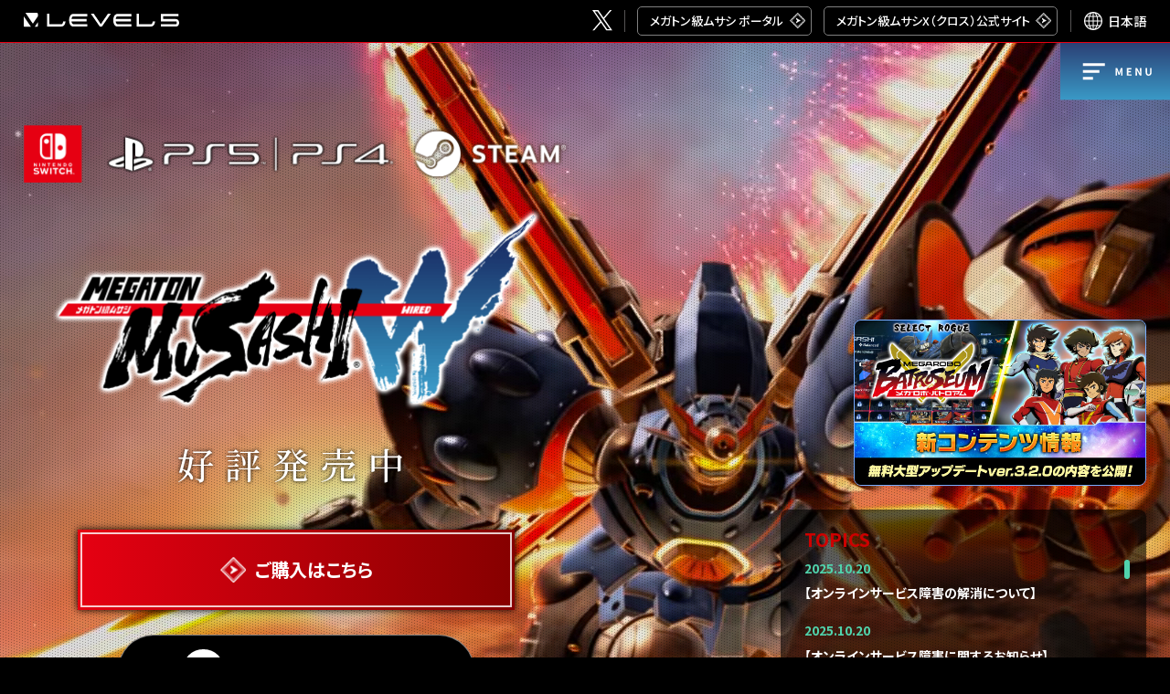

--- FILE ---
content_type: text/html
request_url: https://www.megaton-musashi.jp/
body_size: 265
content:
<!DOCTYPE html>
<html>
  <head>
    <meta charset="utf-8" />
    <meta http-equiv="x-ua-compatible" content="ie=edge" />
    <meta http-equiv="Cache-Control" content="no-cache" />
    <meta http-equiv="refresh" content="0;URL=/wired/" />
  </head>
</html>


--- FILE ---
content_type: text/html
request_url: https://www.megaton-musashi.jp/wired/
body_size: 18852
content:
<!DOCTYPE html>
<html lang="ja">
  <head>
    <!-- Google Tag Manager -->
<script>(function(w,d,s,l,i){w[l]=w[l]||[];w[l].push({'gtm.start':
new Date().getTime(),event:'gtm.js'});var f=d.getElementsByTagName(s)[0],
j=d.createElement(s),dl=l!='dataLayer'?'&l='+l:'';j.async=true;j.src=
'https://www.googletagmanager.com/gtm.js?id='+i+dl;f.parentNode.insertBefore(j,f);
})(window,document,'script','dataLayer','GTM-MDG8NHL');</script>
<!-- End Google Tag Manager -->    <meta charset="utf-8" />
    <meta http-equiv="x-ua-compatible" content="ie=edge" />
    <title>メガトン級ムサシW（ワイアード）</title>
    <meta name="description" content="『メガトン級ムサシ』は、世界・ハード・作品の垣根を超える――。" />
    <script type="text/javascript">
  const ua = navigator.userAgent;
  const isSp = ua.indexOf("iPhone") > 0 || (ua.indexOf("Android") > 0 && ua.indexOf("Mobile") > 0);
  const isTablet = (ua.indexOf("Android") > 0 && ua.indexOf("Mobile") == -1) || (ua.indexOf("Safari") > 0 && ua.indexOf("Chrome") == -1 && typeof document.ontouchstart !== "undefined" && !isSp);
  const isPc = !isSp && !isTablet;
</script>
<meta name="viewport" content="width=device-width,initial-scale=1" />
    <!-- FAVICON -->
<link rel="shortcut icon" href="/assets/img/shared/favicon.ico" />
<link rel="apple-touch-icon" href="/assets/img/shared/apple-touch-icon.png" />
<link rel="icon" type="image/png" href="/assets/img/shared/android-chrome-192x192.png" />
<!-- ALTERNATE -->
<link rel="alternate" href="https://www.megaton-musashi.jp/wired/" hreflang="ja" />
<link rel="alternate" href="https://www.megaton-musashi.jp/wired/en/" hreflang="en" />
<link rel="alternate" href="https://www.megaton-musashi.jp/wired/fr/" hreflang="fr" />
<link rel="alternate" href="https://www.megaton-musashi.jp/wired/it/" hreflang="it" />
<link rel="alternate" href="https://www.megaton-musashi.jp/wired/de/" hreflang="de" />
<link rel="alternate" href="https://www.megaton-musashi.jp/wired/es/" hreflang="es" />
<link rel="alternate" href="https://www.megaton-musashi.jp/wired/zh-tw/" hreflang="zh-cmn-Hant" />
<link rel="alternate" href="https://www.megaton-musashi.jp/wired/zh-cn/" hreflang="zh-cmn-Hans" />
<!-- WEB FONT -->
<link rel="preconnect" href="https://fonts.googleapis.com" />
<link rel="preconnect" href="https://fonts.gstatic.com" crossorigin />
<link href="https://fonts.googleapis.com/css2?family=Anton&family=Noto+Sans+JP:wght@500;700;900&family=Noto+Serif+JP:wght@500;700;900&&display=swap" rel="stylesheet" />
<!-- CSS -->
<link rel="stylesheet" href="/wired/assets/css/base.css" />
<link rel="stylesheet" href="/wired/assets/css/shared.css" />
<link rel="stylesheet" href="/wired/assets/css/colorbox.css" />
<link rel="stylesheet" href="/wired/assets/css/slick-theme.css" />
<link rel="stylesheet" href="/wired/assets/css/slick.css" />
<link rel="stylesheet" href="/wired/assets/css/swiper-bundle.min.css" />
    <meta name="description" content="『メガトン級ムサシ』は、世界・ハード・作品の垣根を超える――。" />
<!-- OGP -->
<meta property="og:type" content="website" />
<meta property="og:url" content="https://www.megaton-musashi.jp/wired/" />
<meta property="og:site_name" content="メガトン級ムサシW（ワイアード）" />
<meta property="og:title" content="メガトン級ムサシW（ワイアード）" />
<meta property="og:description" content="『メガトン級ムサシ』は、世界・ハード・作品の垣根を超える――。" />
<meta property="og:image" content="https://www.megaton-musashi.jp/wired/assets/img/shared/ogp_1129.jpg" />
<!-- TWCARD -->
<meta name="twitter:site" content="@musashi_project" />
<meta name="twitter:url" content="https://www.megaton-musashi.jp/wired/" />
<meta name="twitter:title" content="メガトン級ムサシW（ワイアード）" />
<meta name="twitter:description" content="『メガトン級ムサシ』は、世界・ハード・作品の垣根を超える――。" />
<meta name="twitter:card" content="summary_large_image" />
<meta name="twitter:creator" content="@musashi_project" />
<meta name="twitter:image" content="https://www.megaton-musashi.jp/wired/assets/img/shared/ogp_1129.jpg" />
    <link rel="stylesheet" href="/wired/assets/css/top_1122.css" />
    <link rel="stylesheet" href="/wired/assets/css/simplebar.css" />
      </head>

  <body id="top">
    <!-- Google Tag Manager (noscript) -->
<noscript><iframe src="https://www.googletagmanager.com/ns.html?id=GTM-MDG8NHL"
height="0" width="0" style="display:none;visibility:hidden"></iframe></noscript>
<!-- End Google Tag Manager (noscript) -->    <header>
  <div class="inner">
    <p class="logo">
      <a href="https://www.level5.co.jp/" target="_blank"><img src="/assets/img/shared/img_logo_l5.svg" alt="LEVEL5" /></a>
    </p>
    <div class="rBox">
      <p class="x">
        <a href="https://twitter.com/musashi_project" target="_blank"><img src="/wired/assets/img/shared/btn_x.svg" alt="X" /></a>
      </p>
      <p class="link">
        <a href="/portal/" target="_blank">メガトン級ムサシ ポータル</a>
      </p>
      <p class="link">
        <a href="/x/" target="_blank">メガトン級ムサシX（クロス）公式サイト</a>
      </p>
      <div class="langBox">
        <p>日本語</p>
        <ul>
          <li><a href="/wired/en/">English</a></li>
          <li><a href="/wired/fr/">Français</a></li>
          <li><a href="/wired/it/">Italiano</a></li>
          <li><a href="/wired/de/">Deutsch</a></li>
          <li><a href="/wired/es/">Español</a></li>
          <li><a href="/wired/zh-tw/">繁體中文</a></li>
          <li><a href="/wired/zh-cn/">简体中文</a></li>
        </ul>
      </div>
    </div>
  </div>
</header>

    <div id="wrap">
      <div id="videoMainBox" class="bgMovie">
  <video id="videoMain" class="video-js vjs-big-play-centered routingByBreakpoint" data-setup="{}" muted playsinline preload="auto" autoplay loop controlslist="nodownload" oncontextmenu="return false;">
    <source data-src="/wired/assets/video/main_pc.webm" type="video/webm" data-query="pc" />
    <source data-src="/wired/assets/video/main_pc.mp4" type="video/mp4" data-query="pc" />
    <source data-src="/wired/assets/video/main_sp.webm" type="video/webm" data-query="mobile" />
    <source data-src="/wired/assets/video/main_sp.mp4" type="video/mp4" data-query="mobile" />
  </video>
</div>
<div id="videoBattleBox" class="bgMovie videoHide">
  <video id="videoBattle" class="video-js vjs-big-play-centered routingByBreakpoint" data-setup="{}" muted playsinline preload="auto" loop controlslist="nodownload" oncontextmenu="return false;">
    <source data-src="/wired/assets/video/battle_pc.webm" type="video/webm" data-query="pc" />
    <source data-src="/wired/assets/video/battle_pc.mp4" type="video/mp4" data-query="pc" />
    <source data-src="/wired/assets/video/battle_sp.webm" type="video/webm" data-query="mobile" />
    <source data-src="/wired/assets/video/battle_sp.mp4" type="video/mp4" data-query="mobile" />
  </video>
</div>
      <section id="visual">
        <div class="btnMenu"><img src="/wired/assets/img/shared/btn_menu.svg" alt="" /></div>
<nav class="gnav">
  <p>
    <a href="/wired/" class="linkLogo">
      <img src="/wired/assets/img/shared/img_logo_w.png" alt="メガトン級ムサシW（ワイアード）" />
    </a>
  </p>
  <ul class="mainLink">
    <li>
      <a href="#movieArea" class="anchor">
        <span class="en">MOVIE</span>
        <span class="lang">ムービー</span>
      </a>
    </li>
    <li>
      <a href="#introductionArea" class="anchor">
        <span class="en">INTRODUCTION</span>
        <span class="lang">W（ワイアード）とは</span>
      </a>
    </li>
    <li>
      <a href="#storyArea" class="anchor">
        <span class="en">STORY</span>
        <span class="lang">ストーリー</span>
      </a>
    </li>
    <li>
      <a href="#characterArea" class="anchor">
        <span class="en">CHARACTER</span>
        <span class="lang">キャラクター</span>
      </a>
    </li>
    <li>
      <a href="#battleArea" class="anchor">
        <span class="en">BATTLE</span>
        <span class="lang">バトルシステム</span>
      </a>
    </li>
    <li>
      <a href="#customizeArea" class="anchor">
        <span class="en">CUSTOMIZE</span>
        <span class="lang">カスタマイズ</span>
      </a>
    </li>
    <li>
      <a href="#onlineArea" class="anchor">
        <span class="en">ONLINE PLAY</span>
        <span class="lang">オンラインプレイ</span>
      </a>
    </li>
    <li>
      <a href="#collaboArea" class="anchor">
        <span class="en">COLLABORATION</span>
        <span class="lang">コラボレーション</span>
      </a>
    </li>
    <li class="product">
      <a href="/wired/product/">
        <span class="en">PRODUCT</span>
        <span class="lang">商品情報</span>
      </a>
    </li>
  </ul>
  <ul class="link">
    <li><a href="/portal/" target="_blank">メガトン級ムサシ ポータル</a></li>
    <li><a href="/x/" target="_blank">メガトン級ムサシX（クロス）公式サイト</a></li>
  </ul>
  <div class="btnClose"><img src="/wired/assets/img/shared/btn_menu_close.svg" alt="" /><span>CLOSE</span></div>
</nav>
        <div class="mainBox">
  <div class="info">
    <p class="logoModel"><img src="/wired/assets/img/top/img_logo_model.png" alt="Nintendo Switch／PlayStation®5／PlayStation®4／STEAM" loading="lazy" /></p>
    <p class="logoGame"><img src="/wired/assets/img/shared/img_logo_w.png" alt="メガトン級ムサシW（ワイアード）" /></p>
    <p class="releaseDate">好評発売中</p>
    <p class="btnStore">
      <a href="#store" class="inline">ご購入はこちら</a>
    </p>
    <a href="https://twitter.com/musashi_project" class="btnX" target="_blank">最新情報はXをチェック！</a>
  </div>
  <div class="rBnr">
    <p class="wcBnr">
      <a href="/wired/batroseum/">
        <img src="/wired/assets/img/top/bnr_batroseum_241126.jpg" alt="メガロボ・バトロアム／新コンテンツ情報 無料大型アップデートver.3.2.0の内容を公開！" />
      </a>
    </p>
    <div class="topicsBox">
  <h1>TOPICS</h1>
  <ul data-simplebar data-simplebar-auto-hide="false">
    <li>
      <dl>
        <dt>2025.10.20</dt>
        <dd><a href="/wired/topics/251020/">【オンラインサービス障害の解消について】</a></dd>
      </dl>
    </li>
    <li>
      <dl>
        <dt>2025.10.20</dt>
        <dd><a href="/wired/topics/251020/">【オンラインサービス障害に関するお知らせ】</a></dd>
      </dl>
    </li>
    <li>
      <dl>
        <dt>2025.9.30</dt>
        <dd><a href="/wired/topics/250930/">【Steam版】10月1日以降のオンラインプレイについてのお知らせ</a></dd>
      </dl>
    </li>
    <li>
      <dl>
        <dt>2025.7.30</dt>
        <dd><a href="/wired/topics/maintenance/">システムメンテナンスのお知らせ</a></dd>
      </dl>
    </li>
    <li>
      <dl>
        <dt>2025.7.16</dt>
        <dd><a href="/wired/sale/">PlayStation&reg;5／PlayStation&reg;4／Nintendo Switch版『メガトン級ムサシW（ワイアード）』が期間限定で50%OFF！</a></dd>
      </dl>
    </li>
    <li>
      <dl>
        <dt>2025.6.27</dt>
        <dd><a href="/wired/sale/">Steam版『メガトン級ムサシW（ワイアード）』が期間限定で50%OFF！</a></dd>
      </dl>
    </li>
    <li>
      <dl>
        <dt>2025.6.23</dt>
        <dd><a href="/wired/topics/maintenance/">システムメンテナンスのお知らせ</a></dd>
      </dl>
    </li>
    <li>
      <dl>
        <dt>2025.6.21</dt>
        <dd><a href="/wired/topics/250620/">クロスセーブの不具合の解消について</a></dd>
      </dl>
    </li>
    <li>
      <dl>
        <dt>2025.6.20</dt>
        <dd><a href="/wired/topics/250620/">クロスセーブの不具合について</a></dd>
      </dl>
    </li>
    <li>
      <dl>
        <dt>2025.3.12</dt>
        <dd><a href="/wired/sale/">『メガトン級ムサシW（ワイアード）』が期間限定で50%OFF！</a></dd>
      </dl>
    </li>
    <li>
      <dl>
        <dt>2024.12.25</dt>
        <dd><a href="/wired/patchnote/ver_3_2_3/">ver.3.2.3 配信のお知らせ</a></dd>
      </dl>
    </li>
    <li>
      <dl>
        <dt>2024.12.20</dt>
        <dd><a href="https://www.youtube.com/embed/UZsX4Tb397I?rel=0" class="modal_movie">「メガロボ・バトロアム 遊び方ガイド」</a>を公開しました！</dd>
      </dl>
    </li>
    <li>
      <dl>
        <dt>2024.12.20</dt>
        <dd><a href="/wired/streamer-kit/">「メガトン級ムサシ ストリーマーキット」</a>を公開しました。</dd>
      </dl>
    </li>
    <li>
      <dl>
        <dt>2024.12.16</dt>
        <dd><a href="/wired/patchnote/ver_3_2_2/">ver.3.2.2 配信のお知らせ</a></dd>
      </dl>
    </li>
    <li>
      <dl>
        <dt>2024.12.13</dt>
        <dd><a href="/wired/sale/">『メガトン級ムサシW（ワイアード）』が期間限定で50%OFF！</a></dd>
      </dl>
    </li>
    <li>
      <dl>
        <dt>2024.11.29</dt>
        <dd><a href="/wired/patchnote/ver_3_2_1/ps5-ps4-steam.html">ver.3.2.1 配信のお知らせ</a></dd>
      </dl>
    </li>
    <li>
      <dl>
        <dt>2024.11.25</dt>
        <dd><a href="/wired/patchnote/ver_3_2_0/">ver.3.2.0 配信のお知らせ</a></dd>
      </dl>
    </li>
    <li>
      <dl>
        <dt>2024.11.22</dt>
        <dd><a href="/wired/batroseum/">無料大型アップデートver.3.2.0の内容を公開！</a></dd>
      </dl>
    </li>
    <li>
      <dl>
        <dt>2024.10.29</dt>
        <dd><a href="/wired/patchnote/ver_3_1_4/steam.html">ver.3.1.4 配信のお知らせ</a></dd>
      </dl>
    </li>
    <li>
      <dl>
        <dt>2024.10.4</dt>
        <dd><a href="/wired/patchnote/ver_3_1_3/">ver.3.1.3 配信のお知らせ</a></dd>
      </dl>
    </li>
    <li>
      <dl>
        <dt>2024.9.24</dt>
        <dd><a href="/wired/batroseum/">新オンライン対戦モード実装＆コラボパイロット追加が決定！</a></dd>
      </dl>
    </li>
    <li>
      <dl>
        <dt>2024.9.24</dt>
        <dd><a href="https://www.youtube.com/embed/HlO7-wK3S9M?rel=0" class="modal_movie">「新コンテンツ発表トレーラー」</a>を公開しました！</dd>
      </dl>
    </li>
    <li>
      <dl>
        <dt>2024.9.20</dt>
        <dd><a href="https://www.level5.co.jp/vision2024/" target="_blank">「LEVEL5 VISION 2024 TO THE WORLD’S CHILDREN」にて『メガトン級ムサシW（ワイアード）』新情報を発表！</a></dd>
      </dl>
    </li>
    <li>
      <dl>
        <dt>2024.8.21</dt>
        <dd><a href="/wired/topics/bug_status/">「不具合に関するお知らせ」</a>を更新しました。</dd>
      </dl>
    </li>
    <li>
      <dl>
        <dt>2024.8.9</dt>
        <dd><a href="/wired/patchnote/ver_3_1_2/">ver.3.1.2 配信のお知らせ</a></dd>
      </dl>
    </li>
    <li>
      <dl>
        <dt>2024.7.26</dt>
        <dd><a href="/wired/topics/troubleshooting/">「トラブルシューティング」</a>を公開しました。</dd>
      </dl>
    </li>
    <li>
      <dl>
        <dt>2024.7.22</dt>
        <dd><a href="/wired/patchnote/ver_3_1_1/">ver.3.1.1 配信のお知らせ</a></dd>
      </dl>
    </li>
    <li>
      <dl>
        <dt>2024.7.12</dt>
        <dd><a href="/wired/beginner/">「初心者必見！攻略のワンポイントアドバイス」</a>を更新しました！</dd>
      </dl>
    </li>
    <li>
      <dl>
        <dt>2024.7.4</dt>
        <dd><a href="https://www.youtube.com/embed/TYwms_RIQsU?rel=0" class="modal_movie">「ゲームプレイトレーラー」</a>を公開しました！</dd>
      </dl>
    </li>
    <li>
      <dl>
        <dt>2024.6.28</dt>
        <dd><a href="/wired/beginner/">「初心者必見！攻略のワンポイントアドバイス」</a>を公開しました！</dd>
      </dl>
    </li>
    <li>
      <dl>
        <dt>2024.6.27</dt>
        <dd><a href="/wired/patchnote/ver_3_1_0/">ver.3.1.0 配信のお知らせ</a></dd>
      </dl>
    </li>
    <li>
      <dl>
        <dt>2024.6.25</dt>
        <dd><a href="/wired/patchnote/ver_3_1_0/">無料大型アップデート(ver.3.1.0)の配信日が6月27日（木）10:00に決定！</a></dd>
      </dl>
    </li>
    <li>
      <dl>
        <dt>2024.6.24</dt>
        <dd><a href="/wired/patchnote/ver_3_1_0/">「パッチノート」</a>を更新しました！</dd>
      </dl>
    </li>
    <li>
      <dl>
        <dt>2024.6.20</dt>
        <dd><a href="/wired/sale/">「グレンダイザー参戦記念！MEGATON 50% Off Sale」6月28日（金）より開催！</a></dd>
      </dl>
    </li>
    <li>
      <dl>
        <dt>2024.6.20</dt>
        <dd><a href="https://www.youtube.com/embed/pZCmj8rjhlA?rel=0" class="modal_movie">「UFOロボ グレンダイザーコラボレーショントレーラー」</a>を公開しました！</dd>
      </dl>
    </li>
    <li>
      <dl>
        <dt>2024.6.13</dt>
        <dd>
          <a href="/wired/topics/maintenance/">メンテナンスのお知らせ<br />[ 実施予定：6月20日（木） 15:00～15:30（JST）]</a>
        </dd>
      </dl>
    </li>
    <li>
      <dl>
        <dt>2024.6.7</dt>
        <dd><a href="/wired/patchnote/ver_3_1_0/">次回アップデートの内容の一部を先行公開！</a></dd>
      </dl>
    </li>
    <li>
      <dl>
        <dt>2024.5.22</dt>
        <dd><a href="/wired/patchnote/ver_3_0_4/ps5-ps4.html">ver.3.0.4 配信のお知らせ</a></dd>
      </dl>
    </li>
    <li>
      <dl>
        <dt>2024.5.17</dt>
        <dd><a href="/wired/patchnote/ver_3_0_3/">ver.3.0.3 配信のお知らせ</a></dd>
      </dl>
    </li>
    <li>
      <dl>
        <dt>2024.4.30</dt>
        <dd><a href="https://www.youtube.com/watch?v=JDRHV23w_mY" target="_blank">「MUSASHI World Cup (Part 2)」</a>を公開しました！</dd>
      </dl>
    </li>
    <li>
      <dl>
        <dt>2024.4.25</dt>
        <dd>『メガトン級ムサシW（ワイアード）』（Nintendo Switch／PS5／PS4／Steam）4月25日（木）発売開始！</dd>
      </dl>
    </li>
    <li>
      <dl>
        <dt>2024.4.25</dt>
        <dd><a href="https://www.youtube.com/embed/21YcFaj3DCs?rel=0" class="modal_movie">「PV ゲームオープニング」</a>を公開しました！</dd>
      </dl>
    </li>
    <li>
      <dl>
        <dt>2024.4.25</dt>
        <dd><a href="https://www.youtube.com/watch?v=CYSJWMj3HD0" target="_blank">「MUSASHI World Cup (Part 1)」</a>を公開しました！</dd>
      </dl>
    </li>
    <li>
      <dl>
        <dt>2024.4.24</dt>
        <dd><a href="/wired/releasenote/">「リリースノート」</a>を更新しました！</dd>
      </dl>
    </li>
    <li>
      <dl>
        <dt>2024.4.23</dt>
        <dd><a href="/wired/topics/save-data/">海外PlayStation&reg;5／PlayStation&reg;4版『メガトン級ムサシW（ワイアード）』におけるセーブデータ引き継ぎに関するお知らせ</a></dd>
      </dl>
    </li>
    <li>
      <dl>
        <dt>2024.4.19</dt>
        <dd><a href="/wired/releasenote/">「リリースノート」</a>を公開しました！</dd>
      </dl>
    </li>
    <li>
      <dl>
        <dt>2024.4.19</dt>
        <dd><a href="/wired/world-cup/">「MUSASHI World Cup」</a>4月25日[JST]よりYouTubeにて公開決定！</dd>
      </dl>
    </li>
    <li>
      <dl>
        <dt>2024.4.11</dt>
        <dd><a href="#store" class="inline">Nintendo Switch版の予約販売開始！</a></dd>
      </dl>
    </li>
    <li>
      <dl>
        <dt>2024.3.28</dt>
        <dd>PS5／PS4版のプレオーダー開始！<br /><a href="/wired/product/?edition=preorder">「予約特典／早期購入者特典」</a>、<a href="/wired/topics/2403/">「アニメ「メガトン級ムサシ」世界展開のお知らせ」</a>を公開しました！</dd>
      </dl>
    </li>
    <li>
      <dl>
        <dt>2024.2.22</dt>
        <dd><a href="/wired/topics/2402/">「セーブデータ引き継ぎ」</a>、<a href="/x/topics/2402/" target="_blank">「アイテム引き継ぎ」</a>に関するお知らせを更新しました！</dd>
      </dl>
    </li>
    <li>
      <dl>
        <dt>2024.2.2</dt>
        <dd><a href="/wired/product/?edition=deluxe">「商品情報」</a>、<a href="/wired/topics/2402/">「セーブデータ引き継ぎ」</a>、<a href="/x/topics/2402/" target="_blank">「アイテム引き継ぎ」</a>に関するお知らせを更新しました！</dd>
      </dl>
    </li>
    <li>
      <dl>
        <dt>2024.2.2</dt>
        <dd><a href="https://www.youtube.com/embed/Qhfg4QKPgBY?rel=0" class="modal_movie">「TVCM 新要素篇」を公開しました！</a></dd>
      </dl>
    </li>
    <li>
      <dl>
        <dt>2024.2.1</dt>
        <dd><a href="/wired/topics/2402/">「セーブデータ引き継ぎ」</a>、<a href="/x/topics/2402/" target="_blank">「アイテム引き継ぎ」</a>に関するお知らせを公開しました！</dd>
      </dl>
    </li>
    <li>
      <dl>
        <dt>2024.2.1</dt>
        <dd><a href="/wired/product/">「商品情報」を公開しました！</a></dd>
      </dl>
    </li>
    <li>
      <dl>
        <dt>2024.1.31</dt>
        <dd><a href="https://www.youtube.com/embed/zil3imuVCY8?rel=0" class="modal_movie">「TVCM 新ストーリー篇」を公開しました！</a></dd>
      </dl>
    </li>
    <li>
      <dl>
        <dt>2023.11.29</dt>
        <dd><a href="https://www.youtube.com/embed/POj4bcUBIa4?rel=0" class="modal_movie">「2ndトレーラー」を公開しました！</a></dd>
      </dl>
    </li>
    <li>
      <dl>
        <dt>2023.11.29</dt>
        <dd><a href="#battleArea" class="anchor">「バトルシステム」</a>、<a href="#customizeArea" class="anchor">「カスタマイズ」</a>を更新しました！</dd>
      </dl>
    </li>
    <li>
      <dl>
        <dt>2023.11.10</dt>
        <dd><a href="https://www.level5.co.jp/vision2023-2/" target="_blank">レベルファイブのオンラインイベント「LEVEL5 VISION 2023 II」11月29日（水）21時より開催決定！</a></dd>
      </dl>
    </li>
  </ul>
</div>
  </div>
</div>
        <ul id="bnrArea">
  <div class="swiper-container slideBnr">
    <div class="swiper-wrapper">
      <div class="swiper-slide">
        <a href="/wired/patchnote/">
          <img src="/wired/assets/img/top/bnr_patchnote.jpg" alt="パッチノート" />
        </a>
      </div>
      <div class="swiper-slide">
        <a href="/wired/streamer-kit/">
          <img src="/wired/assets/img/top/bnr_streamerkit.jpg" alt="ストリーマーキット配布中！" />
        </a>
      </div>
      <div class="swiper-slide">
        <a href="/wired/beginner/">
          <img src="/wired/assets/img/top/bnr_beginner.jpg" alt="初心者必見！攻略のワンポイントアドバイス" />
        </a>
      </div>
      <div class="swiper-slide">
        <a href="/wired/collabo/">
          <img src="/wired/assets/img/top/bnr_grendizer_2411.jpg" alt="伝説のスーパーロボット「UFOロボ グレンダイザー」参戦！" />
        </a>
      </div>
      <div class="swiper-slide">
        <a href="/wired/topics/2402/">
          <img src="/wired/assets/img/top/bnr_hikitsugi.jpg" alt="「メガトン級ムサシW」への引き継ぎに関するご案内" />
        </a>
      </div>
      <div class="swiper-slide">
        <a href="/wired/world-cup/">
          <img src="/wired/assets/img/top/bnr_world-cup_02.jpg" alt="各国を代表するゲームメディアが集結したエキシビションマッチ MUSASHI WORLD CUP 2024.4.24 [JST] on YouTube" />
        </a>
      </div>
      <div class="swiper-slide">
        <a href="/wired/topics/2403/">
          <img src="/wired/assets/img/top/bnr_anime_world.jpg" alt="アニメ「メガトン級ムサシ」各話配信中！" />
        </a>
      </div>
    </div>
    <div class="swiper-button-prev"></div>
    <div class="swiper-button-next"></div>
    <div class="swiper-scrollbar"></div>
  </div>
</ul>
        <section id="guideArea">
  <ul>
    <li>
      <a href="/wired/patchnote/">パッチノート（2024.12.25更新）</a>
    </li>
    <li>
      <a href="/wired/releasenote/">リリースノート <br class="pcNone tbAll" />[ 本作からの新コンテンツ・追加要素など ]</a>
    </li>
    <li>
      <a href="/wired/topics/bug_status/">不具合に関するお知らせ（2024.8.21更新）</a>
    </li>
    <li>
      <a href="/wired/topics/troubleshooting/">トラブルシューティング（2024.7.26更新）</a>
    </li>
    <li>
      <a href="/wired/dlc/">販売商品</a>
    </li>
    <li>
      <a href="/wired/guide/cross-save/">クロスセーブを行う方法</a>
    </li>
    <li>
      <a href="/wired/guide/save-data/">セーブデータ引き継ぎ方法</a>
    </li>
    <li>
      <a href="/wired/guide/password/">あいことば入力方法</a>
    </li>
    <li>
      <a href="/wired/guideline/">動画・静止画投稿に関するガイドライン</a>
    </li>
  </ul>
</section>
        <section id="movieArea">
  <h1>MOVIE</h1>
  <div class="swiper-container slideMovie">
    <div class="swiper-wrapper">
      <div class="swiper-slide">
        <a href="https://www.youtube.com/embed/UZsX4Tb397I?rel=0" class="modal_movie">
          <p>メガロボ・バトロアム 遊び方ガイド<br /><br /></p>
          <figure><img src="/wired/assets/img/top/img_movie_batroseum_guide.jpg" alt="" /></figure>
        </a>
      </div>
      <div class="swiper-slide">
        <a href="https://www.youtube.com/embed/jJLfSDOIjC0?rel=0" class="modal_movie">
          <p>メガロボ・バトロアム紹介映像<br /><br /></p>
          <figure><img src="/wired/assets/img/top/img_movie_batroseum.jpg" alt="" /></figure>
        </a>
      </div>
      <div class="swiper-slide">
        <a href="https://www.youtube.com/embed/HlO7-wK3S9M?rel=0" class="modal_movie">
          <p>新コンテンツ発表トレーラー<br /><br /></p>
          <figure><img src="/wired/assets/img/top/img_movie_vision2024.jpg" alt="" /></figure>
        </a>
      </div>
      <div class="swiper-slide">
        <a href="https://www.youtube.com/embed/TYwms_RIQsU?rel=0" class="modal_movie">
          <p>ゲームプレイトレーラー<br /><br /></p>
          <figure><img src="/wired/assets/img/top/img_movie_gameplay.jpg" alt="" /></figure>
        </a>
      </div>
      <div class="swiper-slide">
        <a href="https://www.youtube.com/embed/pZCmj8rjhlA?rel=0" class="modal_movie">
          <p>UFOロボ グレンダイザー<br />コラボレーショントレーラー</p>
          <figure><img src="/wired/assets/img/top/img_movie_grendizer.jpg" alt="" /></figure>
        </a>
      </div>
      <div class="swiper-slide">
        <a href="https://www.youtube.com/watch?v=JDRHV23w_mY" target="_blank">
          <p>MUSASHI World Cup (Part 2)<br /><br /></p>
          <figure><img src="/wired/assets/img/top/img_movie_world-cup_part2.jpg" alt="" /></figure>
        </a>
      </div>
      <div class="swiper-slide">
        <a href="https://www.youtube.com/embed/21YcFaj3DCs?rel=0" class="modal_movie">
          <p>【PV】ゲームオープニング<br /><br /></p>
          <figure><img src="/wired/assets/img/top/img_movie_pv-op.jpg" alt="" /></figure>
        </a>
      </div>
      <div class="swiper-slide">
        <a href="https://www.youtube.com/watch?v=CYSJWMj3HD0" target="_blank">
          <p>MUSASHI World Cup (Part 1)<br /><br /></p>
          <figure><img src="/wired/assets/img/top/img_movie_world-cup_part1.jpg" alt="" /></figure>
        </a>
      </div>
      <div class="swiper-slide">
        <a href="https://www.youtube.com/embed/_22d833cxto?rel=0" class="modal_movie">
          <p>【PV】MUSASHI World Cup予告トレーラー<br /><br /></p>
          <figure><img src="/wired/assets/img/top/img_movie_world-cup.jpg" alt="" /></figure>
        </a>
      </div>
      <div class="swiper-slide">
        <a href="https://www.youtube.com/watch?v=sPd5GpoaXXs" target="_blank">
          <p>【特報1】「メガトン級ムサシ」がついに<br />あのゲームに参戦…？</p>
          <figure><img src="/wired/assets/img/top/img_movie_tokuhou1.jpg" alt="" /></figure>
        </a>
      </div>
      <div class="swiper-slide">
        <a href="https://www.youtube.com/watch?v=74UsLccyyBQ" target="_blank">
          <p>【特報2】『メガトン級ムサシW（ワイアード）』<br />特別トレーラー</p>
          <figure><img src="/wired/assets/img/top/img_movie_tokuhou2.jpg" alt="" /></figure>
        </a>
      </div>
      <div class="swiper-slide">
        <a href="https://www.youtube.com/embed/Qhfg4QKPgBY?rel=0" class="modal_movie">
          <p>TVCM 新要素篇<br /><br /></p>
          <figure><img src="/wired/assets/img/top/img_movie_tvcm02.jpg" alt="TVCM 要素篇" /></figure>
        </a>
      </div>
      <div class="swiper-slide">
        <a href="https://www.youtube.com/embed/zil3imuVCY8?rel=0" class="modal_movie">
          <p>TVCM 新ストーリー篇<br /><br /></p>
          <figure><img src="/wired/assets/img/top/img_movie_tvcm01.jpg" alt="TVCM 新ストーリー篇" /></figure>
        </a>
      </div>
      <div class="swiper-slide">
        <a href="https://www.youtube.com/embed/POj4bcUBIa4?rel=0" class="modal_movie">
          <p>2ndトレーラー<br /><br /></p>
          <figure><img src="/wired/assets/img/top/img_movie_vision2023-2.jpg" alt="2ndトレーラー" /></figure>
        </a>
      </div>
      <div class="swiper-slide">
        <a href="https://www.youtube.com/embed/a2Ujea65dmY?rel=0" class="modal_movie">
          <p>1stトレーラー<br /><br /></p>
          <figure><img src="/wired/assets/img/top/img_movie_tgs2023.jpg" alt="1stトレーラー" /></figure>
        </a>
      </div>
      <div class="swiper-slide">
        <a href="https://www.youtube.com/embed/6E9-IflDMwo?rel=0" class="modal_movie">
          <p>ティザーPV（LEVEL5 VISION 2023 Ver.）<br /><br /></p>
          <figure><img src="/wired/assets/img/top/img_movie_vision2023.jpg" alt="ティザーPV（LEVEL5 VISION 2023 Ver.）" /></figure>
        </a>
      </div>
    </div>
    <div class="swiper-button-prev"></div>
    <div class="swiper-button-next"></div>
    <div class="swiper-scrollbar"></div>
  </div>
</section>
      </section>
      <div class="content">
        <section id="introductionArea" class="sec inkLine">
          <div class="inner">
            <div class="introductionBox">
              <span class="mainTxt"><img src="/wired/assets/img/top/txt_introduction.png" alt="鋼" /></span>
              <h1><span class="line"></span><span class="txt">INTRODUCTION</span></h1>
              <div class="info">
                <dl>
                  <dt>『メガトン級ムサシW（ワイアード）』とは</dt>
                  <dd>
                    シリーズ第3弾となる最新作では、第1弾『メガトン級ムサシ』と第2弾『メガトン級ムサシX（クロス）』をすべて収録しており、さらにその後の物語も描いている。<br />
                    <br />
                    また、新たにSteam版を追加して全世界で配信し、Nintendo Switch™/PlayStation&reg;5/PlayStation&reg;4/Steam&reg;でのクロスプレイ・クロスセーブができるように！<br />
                    もちろん、シリーズを遊んでいるプレイヤーのデータ引き継ぎも可能だ。<br />
                    <br />
                    『メガトン級ムサシ』は、世界・ハード・作品の垣根を超える――。
                  </dd>
                </dl>
              </div>
            </div>
            <ul class="slider">
  <li>
    <a href="/wired/assets/img/top/img_slide_introduction01.jpg" class="modal_img">
      <img src="/wired/assets/img/top/img_slide_introduction01.jpg" alt="" />
    </a>
  </li>
  <li>
    <a href="/wired/assets/img/top/img_slide_introduction02.jpg" class="modal_img">
      <img src="/wired/assets/img/top/img_slide_introduction02.jpg" alt="" loading="lazy" />
    </a>
  </li>
  <li>
    <a href="/wired/assets/img/top/img_slide_introduction03.jpg" class="modal_img">
      <img src="/wired/assets/img/top/img_slide_introduction03.jpg" alt="" loading="lazy" />
    </a>
  </li>
  <li>
    <a href="/wired/assets/img/top/img_slide_introduction04.jpg" class="modal_img">
      <img src="/wired/assets/img/top/img_slide_introduction04.jpg" alt="" loading="lazy" />
    </a>
  </li>
  <li>
    <a href="/wired/assets/img/top/img_slide_introduction05.jpg" class="modal_img">
      <img src="/wired/assets/img/top/img_slide_introduction05.jpg" alt="" loading="lazy" />
    </a>
  </li>
</ul>
          </div>
        </section>
        <section id="storyArea" class="sec inkLine">
          <div class="stickyBox">
            <div class="inner">
              <div class="storyBox">
                <span class="mainTxt"><img src="/wired/assets/img/top/txt_story.png" alt="奪" /></span>
                <h1><span class="line"></span><span class="txt">STORY</span></h1>
                <p>
                  西暦2118年、地球は異星勢力《ドラクター》に​<br />
                  人類の99.9%を滅ぼされた。​<br />
                  <br />
                  ​主人公《一大寺 大和》たちパイロットは​<br />
                  メガトン級の巨大ロボット《ローグ》に乗り、​<br />
                  地球奪還をかけた熾烈な戦いに身を投じていく。​<br />
                  <br />
                  『メガトン級ムサシW（ワイアード）』では、<br />
                  新たに操作パイロットが増え、<br />
                  戦いもさらなる展開が待ち受けている。
                </p>
                <a href="#storyMordal" class="btn modal_img_story">詳細を見る</a>
              </div>
              <ul class="slider">
  <li>
    <a href="/wired/assets/img/top/img_slide_story01.jpg" class="modal_img">
      <img src="/wired/assets/img/top/img_slide_story01.jpg" alt="" />
    </a>
  </li>
  <li>
    <a href="/wired/assets/img/top/img_slide_story02.jpg" class="modal_img">
      <img src="/wired/assets/img/top/img_slide_story02.jpg" alt="" loading="lazy" />
    </a>
  </li>
  <li>
    <a href="/wired/assets/img/top/img_slide_story03.jpg" class="modal_img">
      <img src="/wired/assets/img/top/img_slide_story03.jpg" alt="" loading="lazy" />
    </a>
  </li>
  <li>
    <a href="/wired/assets/img/top/img_slide_story04.jpg" class="modal_img">
      <img src="/wired/assets/img/top/img_slide_story04.jpg" alt="" loading="lazy" />
    </a>
  </li>
  <li>
    <a href="/wired/assets/img/top/img_slide_story05.jpg" class="modal_img">
      <img src="/wired/assets/img/top/img_slide_story05.jpg" alt="" loading="lazy" />
    </a>
  </li>
</ul>
            </div>
          </div>
          <div class="bgMask"></div>
          <div class="bg sticky"></div>
        </section>
        <section id="characterArea" class="sec inkLine">
          <div class="inner">
            <h1><span class="line"></span><span class="txt">CHARACTER</span></h1>
            <span class="mainTxt"><img src="/wired/assets/img/top/txt_character.png" alt="人" /></span>
            <div id="characterBox">
              <div class="swiper-container sliderCharacter">
                <div class="swiper-wrapper">
                  <!------------------------------------------------------------------------------------->
                  <div class="swiper-slide chara01">
                    <div class="charaBox">
                      <figure class="chara"><img src="/wired/assets/img/top/character/img_yamato.png" alt="一大寺 大和" loading="lazy" /></figure>
                      <div class="info">
                        <dl>
                          <dt>
                            <span class="nameJa">一大寺 大和</span>
                            <span class="nameEn">YAMATO ICHIDAIJI</span>
                            <span class="cv">CV：増田 俊樹</span>
                          </dt>
                          <dd>
                            ケンカっぱやい直情型で、キレると手がつけられない。<br />
                            だがその奥底には、強い意思と正義感が眠っている。<br />
                            家族を殺した異星人に復讐するため、<br class="spNone tbNone" />メガトン級のパイロットになった。<br />
                            並外れた発想力と判断力で、どんな絶望的な状況でも諦めない。
                          </dd>
                        </dl>
                      </div>
                    </div>
                  </div>
                  <!------------------------------------------------------------------------------------->
                  <div class="swiper-slide chara02">
                    <div class="charaBox">
                      <figure class="chara"><img src="/wired/assets/img/top/character/img_teru.png" alt="浅海 輝" loading="lazy" /></figure>
                      <div class="info">
                        <dl>
                          <dt>
                            <span class="nameJa">浅海 輝</span>
                            <span class="nameEn">TERU ASAMI</span>
                            <span class="cv">CV ： 斉藤 壮馬</span>
                          </dt>
                          <dd>
                            どこか大人びた雰囲気を漂わせる、<br class="spNone tbNone" />星刻学園の頭脳明晰な優等生。<br />
                            冷静な判断力を持ち、戦略家として立ち回ることも多い。<br />
                            オブリビオンベイ 異星人対策部のメガトン級のパイロット。<br />
                            司令官の南沙也加を尊敬しており、その指示には忠実に従う。
                          </dd>
                        </dl>
                      </div>
                    </div>
                  </div>
                  <!------------------------------------------------------------------------------------->
                  <div class="swiper-slide chara03">
                    <div class="charaBox">
                      <figure class="chara"><img src="/wired/assets/img/top/character/img_ryugo.png" alt="土方 龍吾" loading="lazy" /></figure>
                      <div class="info">
                        <dl>
                          <dt>
                            <span class="nameJa">土方 龍吾</span>
                            <span class="nameEn">RYUGO HIJIKATA</span>
                            <span class="cv">CV ： 武内 駿輔</span>
                          </dt>
                          <dd>
                            不良ぶっているが根は優しく、気が小さい人情派の番長。<br />
                            大和と共に能力を買われ、流されるままパイロットとなった。<br />
                            気合いは十分だが、ビビると「母ちゃん」と叫んでしまう。
                          </dd>
                        </dl>
                      </div>
                    </div>
                  </div>
                  <!------------------------------------------------------------------------------------->
                  <div class="swiper-slide chara04">
                    <div class="charaBox">
                      <figure class="chara"><img src="/wired/assets/img/top/character/img_reiji.png" alt="雨宮 零士" loading="lazy" /></figure>
                      <div class="info">
                        <dl>
                          <dt>
                            <span class="nameJa">雨宮 零士</span>
                            <span class="nameEn">REIJI AMEMIYA</span>
                            <span class="cv">CV ： 内山 昂輝</span>
                          </dt>
                          <dd>
                            大和のクラスにやって来た転校生。<br />
                            顔立ちは整っているものの奇妙な行動が目立ち、浮いている。<br />
                            いつも一緒にいるほどの猫好き。
                          </dd>
                        </dl>
                      </div>
                    </div>
                  </div>
                  <!------------------------------------------------------------------------------------->
                  <div class="swiper-slide chara05">
                    <div class="charaBox">
                      <figure class="chara"><img src="/wired/assets/img/top/character/img_jun.png" alt="霧島 ジュン" loading="lazy" /></figure>
                      <div class="info">
                        <dl>
                          <dt>
                            <span class="nameJa">霧島 ジュン</span>
                            <span class="nameEn">JUN KIRISHIMA</span>
                            <span class="cv">CV ： 諸星 すみれ</span>
                          </dt>
                          <dd>
                            新体操部に所属する、星刻学園のアイドル的存在。<br />
                            誰とでも仲良くなれるタイプで男子からも女子からも人気がある。
                          </dd>
                        </dl>
                      </div>
                    </div>
                  </div>
                  <!------------------------------------------------------------------------------------->
                  <div class="swiper-slide chara06">
                    <div class="charaBox">
                      <figure class="chara"><img src="/wired/assets/img/top/character/img_momoka.png" alt="早乙女 萌々香" loading="lazy" /></figure>
                      <div class="info">
                        <dl>
                          <dt>
                            <span class="nameJa">早乙女 萌々香</span>
                            <span class="nameEn">MOMOKA SAOTOME</span>
                            <span class="cv">CV ： 潘 めぐみ</span>
                          </dt>
                          <dd>
                            実家が道場で、空手をはじめとした格闘技において優れた腕前を持つ。<br />
                            礼儀正しい性格で面倒見がよく、<br class="spNone tbNone" />困っている相手は放っておけない。<br />
                            犬猿の仲でありライバルでもあるジュンとはよく張り合っている。
                          </dd>
                        </dl>
                      </div>
                    </div>
                  </div>
                  <!------------------------------------------------------------------------------------->
                  <div class="swiper-slide chara07">
                    <div class="charaBox">
                      <figure class="chara"><img src="/wired/assets/img/top/character/img_sayaka.png" alt="南 沙也加" loading="lazy" /></figure>
                      <div class="info">
                        <dl>
                          <dt>
                            <span class="nameJa">南 沙也加</span>
                            <span class="nameEn">SAYAKA MINAMI</span>
                            <span class="cv">CV ： 伊瀬 茉莉也</span>
                          </dt>
                          <dd>
                            異星人対策部のトップであり、オブリビオンベイの司令官。<br />
                            隙を感じさせないリーダーシップで、<br class="spNone tbNone" />不利な戦況でも果敢に指揮を執る。
                          </dd>
                        </dl>
                      </div>
                    </div>
                  </div>
                  <!------------------------------------------------------------------------------------->
                  <div class="swiper-slide chara8">
                    <div class="charaBox">
                      <figure class="chara"><img src="/wired/assets/img/top/character/img_arshem.png" alt="アーシェム・ライア" loading="lazy" /></figure>
                      <div class="info">
                        <dl>
                          <dt>
                            <span class="nameJa">アーシェム・ライア</span>
                            <span class="nameEn">ARSHEM LAIA</span>
                            <span class="cv">CV ： 黒沢 ともよ</span>
                          </dt>
                          <dd>
                            ドラクターの女王の娘だが、地球人との共存を思想として持つ。<br />
                            目的に向かい突き進む意思の強さと行動力がある。
                          </dd>
                        </dl>
                      </div>
                    </div>
                  </div>
                  <!------------------------------------------------------------------------------------->
                  <div class="swiper-slide chara09">
                    <div class="charaBox">
                      <figure class="chara"><img src="/wired/assets/img/top/character/img_crouzade.png" alt="クロウゼード・ライア" loading="lazy" /></figure>
                      <div class="info">
                        <dl>
                          <dt>
                            <span class="nameJa">クロウゼード・ライア</span>
                            <span class="nameEn">CROUZADE LAIA</span>
                            <span class="cv">CV ： 沢城 みゆき</span>
                          </dt>
                          <dd>
                            地球を凌ぐ科学力で侵略を進める、冷酷無比なドラクターの女王。<br />
                            娘のアーシェムに対しても厳しい態度で接する。
                          </dd>
                        </dl>
                      </div>
                    </div>
                  </div>
                  <!------------------------------------------------------------------------------------->
                  <div class="swiper-slide chara10">
                    <div class="charaBox">
                      <figure class="chara"><img src="/wired/assets/img/top/character/img_grieffas.png" alt="グリファース・クレド" loading="lazy" /></figure>
                      <div class="info">
                        <dl>
                          <dt>
                            <span class="nameJa">グリファース・クレド</span>
                            <span class="nameEn">GRIEFFAS KREDO</span>
                            <span class="cv">CV ： 櫻井 孝宏</span>
                          </dt>
                          <dd>
                            ドラクターの最高司令官。<br />
                            つねに冷静沈着で女王からの絶対の信頼を置かれている。
                          </dd>
                        </dl>
                      </div>
                    </div>
                  </div>
                </div>
                <div class="swiper-button-next"></div>
                <div class="swiper-button-prev"></div>
              </div>
              <div class="swiper-container sliderThumbnailCharacter">
                <div class="swiper-wrapper">
                  <div class="swiper-slide">
                    <img src="/wired/assets/img/top/character/thum_yamato.png" alt="一大寺 大和" loading="lazy" />
                  </div>
                  <div class="swiper-slide">
                    <img src="/wired/assets/img/top/character/thum_teru.png" alt="浅海 輝" loading="lazy" />
                  </div>
                  <div class="swiper-slide">
                    <img src="/wired/assets/img/top/character/thum_ryugo.png" alt="土方 龍吾" loading="lazy" />
                  </div>
                  <div class="swiper-slide">
                    <img src="/wired/assets/img/top/character/thum_reiji.png" alt="雨宮 零士" loading="lazy" />
                  </div>
                  <div class="swiper-slide">
                    <img src="/wired/assets/img/top/character/thum_jun.png" alt="霧島 ジュン" loading="lazy" />
                  </div>
                  <div class="swiper-slide">
                    <img src="/wired/assets/img/top/character/thum_momoka.png" alt="早乙女 萌々香" loading="lazy" />
                  </div>
                  <div class="swiper-slide">
                    <img src="/wired/assets/img/top/character/thum_sayaka.png" alt="南 沙也加" loading="lazy" />
                  </div>
                  <div class="swiper-slide">
                    <img src="/wired/assets/img/top/character/thum_arshem.png" alt="アーシェム・ライア" loading="lazy" />
                  </div>
                  <div class="swiper-slide">
                    <img src="/wired/assets/img/top/character/thum_crouzade.png" alt="クロウゼード・ライア" loading="lazy" />
                  </div>
                  <div class="swiper-slide">
                    <img src="/wired/assets/img/top/character/thum_grieffas.png" alt="グリファース・クレド" loading="lazy" />
                  </div>
                </div>
              </div>
            </div>
          </div>
        </section>
        <section id="battleArea" class="sec inkLine">
          <div class="outer">
            <div class="inner">
              <div class="battleBox">
                <span class="mainTxt"><img src="/wired/assets/img/top/txt_battle.png" alt="闘" /></span>
                <h1><span class="line"></span><span class="txt">BATTLE</span></h1>
                <p>
                  ゲームの基本はハックアンドスラッシュ（ハクスラ）。<br />
                  <br />
                  プレイヤーはドラクターとの戦闘を繰り返すことで<br />
                  素材を獲得し、ローグを強化することができる。<br />
                  逆境を自らの力に変えられるかが、地球奪還の鍵となる。
                </p>
              </div>
            </div>
            <div class="slideBox inkBox">
              <div class="inner">
                <div class="box">
                  <ul class="slider">
  <li>
    <a href="/wired/assets/img/top/img_slide_battle01.jpg" class="modal_img">
      <img src="/wired/assets/img/top/img_slide_battle01.jpg" alt="" />
    </a>
  </li>
  <li>
    <a href="/wired/assets/img/top/img_slide_battle02.jpg" class="modal_img">
      <img src="/wired/assets/img/top/img_slide_battle02.jpg" alt="" loading="lazy" />
    </a>
  </li>
  <li>
    <a href="/wired/assets/img/top/img_slide_battle03.jpg" class="modal_img">
      <img src="/wired/assets/img/top/img_slide_battle03.jpg" alt="" loading="lazy" />
    </a>
  </li>
</ul>
                  <dl>
                    <dt>バトル</dt>
                    <dd>ローグや武器を、ミッションに応じて切り替えながら敵に立ち向かう</dd>
                  </dl>
                </div>
                <div class="box">
                  <ul class="slider">
  <li>
    <a href="/wired/assets/img/top/img_slide_battle04.jpg" class="modal_img">
      <img src="/wired/assets/img/top/img_slide_battle04.jpg" alt="" />
    </a>
  </li>
  <li>
    <a href="/wired/assets/img/top/img_slide_battle05.jpg" class="modal_img">
      <img src="/wired/assets/img/top/img_slide_battle05.jpg" alt="" loading="lazy" />
    </a>
  </li>
  <li>
    <a href="/wired/assets/img/top/img_slide_battle06.jpg" class="modal_img">
      <img src="/wired/assets/img/top/img_slide_battle06.jpg" alt="" loading="lazy" />
    </a>
  </li>
</ul>
                  <dl>
                    <dt>必殺技</dt>
                    <dd>敵の弱点を突き、ド派手な演出で敵を殲滅する</dd>
                  </dl>
                </div>
                <div class="box">
                  <ul class="slider">
  <li>
    <a href="/wired/assets/img/top/img_slide_battle07.jpg" class="modal_img">
      <img src="/wired/assets/img/top/img_slide_battle07.jpg" alt="" />
    </a>
  </li>
  <li>
    <a href="/wired/assets/img/top/img_slide_battle08.jpg" class="modal_img">
      <img src="/wired/assets/img/top/img_slide_battle08.jpg" alt="" loading="lazy" />
    </a>
  </li>
  <li>
    <a href="/wired/assets/img/top/img_slide_battle09.jpg" class="modal_img">
      <img src="/wired/assets/img/top/img_slide_battle09.jpg" alt="" loading="lazy" />
    </a>
  </li>
</ul>
                  <dl>
                    <dt>メガトンインパクト</dt>
                    <dd>スローになった敵の隙をつき、大ダメージを狙え</dd>
                  </dl>
                </div>
              </div>
            </div>
            <figure class="fireloader">
              <picture>
                <source type="image/webp" media="(min-width: 751px)" srcset="/wired/assets/img/top/rogue/img_fireloader.webp" />
                <img src="/wired/assets/img/top/rogue/img_fireloader.png" alt="" />
              </picture>
            </figure>
          </div>
        </section>
        <section id="customizeArea" class="sec inkLine">
          <div class="inner">
            <div class="customizeBox">
              <h1><span class="line"></span><span class="txt">CUSTOMIZE</span></h1>
              <span class="mainTxt"><img src="/wired/assets/img/top/txt_customize.png" alt="機" /></span>
              <p>
                自らパイロットとして乗り込む巨大なロボットの「ローグ」は、<br class="tbNone" />
                敵の属性や自分のバトルスタイルに合わせてパーツや武器を自由に組み替えられる。<br />
                <br />
                機体の質感や装飾などの見た目も自由度が高く、とことんこだわり抜くことができる。
              </p>
            </div>
            <div id="rogueBox">
  <div class="swiper-container sliderRogue">
    <div class="swiper-wrapper">
      <!------------------------------------------------------------------------------------->
      <div class="swiper-slide rogue01">
        <div class="rogueBox">
          <dl>
            <dt>MEGATON</dt>
            <dd>MUSASHI</dd>
          </dl>
          <figure>
            <picture>
              <source type="image/webp" media="(min-width: 751px)" srcset="/wired/assets/img/top/rogue/img_musashi.webp" />
              <img src="/wired/assets/img/top/rogue/img_musashi.png" alt="MUSASHI" loading="lazy" />
            </picture>
          </figure>
        </div>
      </div>
      <!------------------------------------------------------------------------------------->
      <div class="swiper-slide rogue02">
        <div class="rogueBox">
          <dl>
            <dt>MEGATON</dt>
            <dd>ARTHUR</dd>
          </dl>
          <figure>
            <picture>
              <source type="image/webp" media="(min-width: 751px)" srcset="/wired/assets/img/top/rogue/img_arthur.webp" />
              <img src="/wired/assets/img/top/rogue/img_arthur.png" alt="ARTHUR" loading="lazy" />
            </picture>
          </figure>
        </div>
      </div>
      <!------------------------------------------------------------------------------------->
      <div class="swiper-slide rogue03">
        <div class="rogueBox">
          <dl>
            <dt>MEGATON</dt>
            <dd>SPARKMAN</dd>
          </dl>
          <figure>
            <picture>
              <source type="image/webp" media="(min-width: 751px)" srcset="/wired/assets/img/top/rogue/img_sparkman.webp" />
              <img src="/wired/assets/img/top/rogue/img_sparkman.png" alt="SPARKMAN" loading="lazy" />
            </picture>
          </figure>
        </div>
      </div>
      <!------------------------------------------------------------------------------------->
      <div class="swiper-slide rogue04">
        <div class="rogueBox">
          <dl>
            <dt>MEGATON</dt>
            <dd>GAUDIA</dd>
          </dl>
          <figure>
            <picture>
              <source type="image/webp" media="(min-width: 751px)" srcset="/wired/assets/img/top/rogue/img_gaudia.webp" />
              <img src="/wired/assets/img/top/rogue/img_gaudia.png" alt="GAUDIA" loading="lazy" />
            </picture>
          </figure>
        </div>
      </div>
      <!------------------------------------------------------------------------------------->
      <div class="swiper-slide rogue05">
        <div class="rogueBox">
          <dl>
            <dt>MEGATON</dt>
            <dd>MAXIMUS</dd>
          </dl>
          <figure>
            <picture>
              <source type="image/webp" media="(min-width: 751px)" srcset="/wired/assets/img/top/rogue/img_maximus.webp" />
              <img src="/wired/assets/img/top/rogue/img_maximus.png" alt="MAXIMUS" loading="lazy" />
            </picture>
          </figure>
        </div>
      </div>
      <!------------------------------------------------------------------------------------->
      <div class="swiper-slide rogue06">
        <div class="rogueBox">
          <dl>
            <dt>MEGATON</dt>
            <dd>MUSASHI-O</dd>
          </dl>
          <figure>
            <picture>
              <source type="image/webp" media="(min-width: 751px)" srcset="/wired/assets/img/top/rogue/img_musashi-o.webp" />
              <img src="/wired/assets/img/top/rogue/img_musashi-o.png" alt="MUSASHI-O" loading="lazy" />
            </picture>
          </figure>
        </div>
      </div>
      <!------------------------------------------------------------------------------------->
      <div class="swiper-slide rogue07">
        <div class="rogueBox">
          <dl>
            <dt>MEGATON</dt>
            <dd>ARTHUR RISER</dd>
          </dl>
          <figure>
            <picture>
              <source type="image/webp" media="(min-width: 751px)" srcset="/wired/assets/img/top/rogue/img_arthurriser.webp" />
              <img src="/wired/assets/img/top/rogue/img_arthurriser.png" alt="ARTHUR RISER" loading="lazy" />
            </picture>
          </figure>
        </div>
      </div>
      <!------------------------------------------------------------------------------------->
      <div class="swiper-slide rogue08">
        <div class="rogueBox">
          <dl>
            <dt>MEGATON</dt>
            <dd>SPARKMAN WAVE</dd>
          </dl>
          <figure>
            <picture>
              <source type="image/webp" media="(min-width: 751px)" srcset="/wired/assets/img/top/rogue/img_sparkmanwave.webp" />
              <img src="/wired/assets/img/top/rogue/img_sparkmanwave.png" alt="SPARKMAN WAVE" loading="lazy" />
            </picture>
          </figure>
        </div>
      </div>
      <!------------------------------------------------------------------------------------->
      <div class="swiper-slide rogue09">
        <div class="rogueBox">
          <dl>
            <dt>MEGATON</dt>
            <dd>GAUDIA ARMORED</dd>
          </dl>
          <figure>
            <picture>
              <source type="image/webp" media="(min-width: 751px)" srcset="/wired/assets/img/top/rogue/img_gaudiaarmored.webp" />
              <img src="/wired/assets/img/top/rogue/img_gaudiaarmored.png" alt="GAUDIA ARMORED" loading="lazy" />
            </picture>
          </figure>
        </div>
      </div>
      <!------------------------------------------------------------------------------------->
      <div class="swiper-slide rogue10">
        <div class="rogueBox">
          <dl>
            <dt>MEGATON</dt>
            <dd>MAXIMUS BLAZE</dd>
          </dl>
          <figure>
            <picture>
              <source type="image/webp" media="(min-width: 751px)" srcset="/wired/assets/img/top/rogue/img_maximusblaze.webp" />
              <img src="/wired/assets/img/top/rogue/img_maximusblaze.png" alt="MAXIMUS BLAZE" loading="lazy" />
            </picture>
          </figure>
        </div>
      </div>
    </div>
  </div>
  <div class="swiper-container sliderThumbnailRogue">
    <h2>ROGUE:</h2>
    <div class="swiper-wrapper">
      <div class="swiper-slide">
        <img src="/wired/assets/img/top/rogue/thum_musashi.png" alt="" loading="lazy" />
      </div>
      <div class="swiper-slide">
        <img src="/wired/assets/img/top/rogue/thum_arthur.png" alt="" loading="lazy" />
      </div>
      <div class="swiper-slide">
        <img src="/wired/assets/img/top/rogue/thum_sparkman.png" alt="" loading="lazy" />
      </div>
      <div class="swiper-slide">
        <img src="/wired/assets/img/top/rogue/thum_gaudia.png" alt="" loading="lazy" />
      </div>
      <div class="swiper-slide">
        <img src="/wired/assets/img/top/rogue/thum_maximus.png" alt="" loading="lazy" />
      </div>
      <div class="swiper-slide">
        <img src="/wired/assets/img/top/rogue/thum_musashi-o.png" alt="" loading="lazy" />
      </div>
      <div class="swiper-slide">
        <img src="/wired/assets/img/top/rogue/thum_arthurriser.png" alt="" loading="lazy" />
      </div>
      <div class="swiper-slide">
        <img src="/wired/assets/img/top/rogue/thum_sparkmanwave.png" alt="" loading="lazy" />
      </div>
      <div class="swiper-slide">
        <img src="/wired/assets/img/top/rogue/thum_gaudiaarmored.png" alt="" loading="lazy" />
      </div>
      <div class="swiper-slide">
        <img src="/wired/assets/img/top/rogue/thum_maximusblaze.png" alt="" loading="lazy" />
      </div>
    </div>
  </div>
</div>
          </div>
          <div class="slideBox inkBox">
            <div class="in">
              <div class="swiper-container slideCustomize">
                <div class="swiper-wrapper">
                  <!------------------------------------------------------------------------------------->
                  <div class="swiper-slide">
                    <figure>
                      <a href="/wired/assets/img/top/img_slide_customize01.jpg" class="modal_img">
                        <img src="/wired/assets/img/top/img_slide_customize01.jpg" alt="" loading="lazy" />
                      </a>
                    </figure>
                    <dl>
                      <dt>パーツ</dt>
                      <dd>4つの部位を自由に変更でき、性能はそのままに見た目だけを変えることも可能だ。</dd>
                    </dl>
                  </div>
                  <!------------------------------------------------------------------------------------->
                  <div class="swiper-slide">
                    <figure>
                      <a href="/wired/assets/img/top/img_slide_customize02.jpg" class="modal_img">
                        <img src="/wired/assets/img/top/img_slide_customize02.jpg" alt="" loading="lazy" />
                      </a>
                    </figure>
                    <dl>
                      <dt>武器</dt>
                      <dd>近接武器が5種類、射撃武器が4種類あり、それぞれ攻撃範囲や特性が異なる。</dd>
                    </dl>
                  </div>
                  <!------------------------------------------------------------------------------------->
                  <div class="swiper-slide">
                    <figure>
                      <a href="/wired/assets/img/top/img_slide_customize07.jpg" class="modal_img">
                        <img src="/wired/assets/img/top/img_slide_customize07.jpg" alt="" loading="lazy" />
                      </a>
                    </figure>
                    <dl>
                      <dt>武器熟練度</dt>
                      <dd>武器を装備してミッションに挑むことで、武器そのものが成長し、ステータスアップなど恩恵が受けられる。</dd>
                    </dl>
                  </div>
                  <!------------------------------------------------------------------------------------->
                  <div class="swiper-slide">
                    <figure>
                      <a href="/wired/assets/img/top/img_slide_customize03.jpg" class="modal_img">
                        <img src="/wired/assets/img/top/img_slide_customize03.jpg" alt="" loading="lazy" />
                      </a>
                    </figure>
                    <dl>
                      <dt>マザーボード</dt>
                      <dd>ローグのビルドの要。自分のバトルスタイルに応じて、ローグの性能を強化する。</dd>
                    </dl>
                  </div>
                  <!------------------------------------------------------------------------------------->
                  <div class="swiper-slide">
                    <figure>
                      <a href="/wired/assets/img/top/img_slide_customize04.jpg" class="modal_img">
                        <img src="/wired/assets/img/top/img_slide_customize04.jpg" alt="" loading="lazy" />
                      </a>
                    </figure>
                    <dl>
                      <dt>ビジュアルカスタマイズ</dt>
                      <dd>金属の質感と光の反射度合いを調節できる。</dd>
                    </dl>
                  </div>
                  <!------------------------------------------------------------------------------------->
                  <div class="swiper-slide">
                    <figure>
                      <a href="/wired/assets/img/top/img_slide_customize05.jpg" class="modal_img">
                        <img src="/wired/assets/img/top/img_slide_customize05.jpg" alt="" loading="lazy" />
                      </a>
                    </figure>
                    <dl>
                      <dt>デカール</dt>
                      <dd>
                        パーツに貼ってローグの見た目を彩る。<br />
                        位置やサイズまで細かく調整することが可能。
                      </dd>
                    </dl>
                  </div>
                  <!------------------------------------------------------------------------------------->
                  <div class="swiper-slide">
                    <figure>
                      <a href="/wired/assets/img/top/img_slide_customize06.jpg" class="modal_img">
                        <img src="/wired/assets/img/top/img_slide_customize06.jpg" alt="" loading="lazy" />
                      </a>
                    </figure>
                    <dl>
                      <dt>その他</dt>
                      <dd>飛行ユニットの他、素早く戦場を移動する装備を追加できる。</dd>
                    </dl>
                  </div>
                </div>
                <div class="swiper-button-prev"></div>
                <div class="swiper-button-next"></div>
                <div class="swiper-scrollbar"></div>
              </div>
            </div>
          </div>
        </section>
        <section id="onlineArea" class="sec">
          <div class="boxA">
            <figure class="imgA">
              <picture>
                <source media="(min-width: 751px)" srcset="/wired/assets/img/top/img_online01_pc.jpg" />
                <source media="(max-width: 750px)" srcset="/wired/assets/img/top/img_online01_sp.jpg" />
                <img src="/wired/assets/img/top/img_online01_pc.jpg" alt="" />
              </picture>
            </figure>
            <div class="inner">
              <h1><span class="line"></span><span class="txt">ONLINE PLAY</span></h1>
              <div class="onlineBox">
                <span class="mainTxt"><img src="/wired/assets/img/top/txt_online01.png" alt="共闘" /></span>
                <div class="info">
                  <dl>
                    <dt>マルチプレイ</dt>
                    <dd>
                      3人でミッションに挑戦することが可能。<br />
                      仲間と協力し、迫りくる敵を撃破しよう。<br />
                      <br />
                      また、マルチプレイでは1人プレイよりも報酬を多く受け取ることができる。<br />
                      ※ローカル通信は「Nintendo Switch版」のみ対応
                    </dd>
                  </dl>
                </div>
              </div>
              <figure class="imgOnline"><img src="/wired/assets/img/top/img_online.png" alt="" /></figure>
            </div>
          </div>
          <div class="boxB">
            <figure class="imgB">
              <picture>
                <source media="(min-width: 751px)" srcset="/wired/assets/img/top/img_online02_pc.png" />
                <source media="(max-width: 750px)" srcset="/wired/assets/img/top/img_online02_sp.png" />
                <img src="/wired/assets/img/top/img_online02_pc.png" alt="" />
              </picture>
            </figure>
            <div class="inner">
              <div class="onlineBox">
                <span class="mainTxt"><img src="/wired/assets/img/top/txt_online02.png" alt="対戦" /></span>
                <div class="info">
                  <dl>
                    <dt>コロシアムバトル</dt>
                    <dd>
                      コロシアムバトルは3vs3のオンライン対戦モード。<br />
                      専用の機体で出撃し、相手チームの戦力を削り切ると勝利となる。<br />
                      <br />
                      フィールド上のアイテムや戦況次第では、<br />
                      一気に形勢逆転を狙うことも可能。<br />
                      最後の一秒まで気が抜けない戦闘が楽しめる。
                    </dd>
                  </dl>
                </div>
              </div>
              <ul class="slider">
  <li><img src="/wired/assets/img/top/img_slide_online01.jpg" alt="" /></li>
  <li><img src="/wired/assets/img/top/img_slide_online02.jpg" alt="" loading="lazy" /></li>
  <li><img src="/wired/assets/img/top/img_slide_online03.jpg" alt="" loading="lazy" /></li>
  <li><img src="/wired/assets/img/top/img_slide_online04.jpg" alt="" loading="lazy" /></li>
</ul>
            </div>
            <div class="batroseum">
              <ul class="slider">
  <li>
    <a href="/wired/assets/img/top/img_slide_batroseum01.jpg" class="modal_img">
      <img src="/wired/assets/img/top/img_slide_batroseum01.jpg" alt="" />
    </a>
  </li>
  <li>
    <a href="/wired/assets/img/top/img_slide_batroseum02_1127.jpg" class="modal_img">
      <img src="/wired/assets/img/top/img_slide_batroseum02_1127.jpg" alt="" loading="lazy" />
    </a>
  </li>
  <li>
    <a href="/wired/assets/img/top/img_slide_batroseum03.jpg" class="modal_img">
      <img src="/wired/assets/img/top/img_slide_batroseum03.jpg" alt="" loading="lazy" />
    </a>
  </li>
  <li>
    <a href="/wired/assets/img/top/img_slide_batroseum04.jpg" class="modal_img">
      <img src="/wired/assets/img/top/img_slide_batroseum04.jpg" alt="" loading="lazy" />
    </a>
  </li>
</ul>
              <div class="infoBox">
                <div class="info">
                  <dl>
                    <dt>メガロボ・バトロアム</dt>
                    <dd>
                      それぞれの機体に特徴があり、その中から自分に合ったものを選んで、気軽にバトルが楽しめるオンライン対戦モード。<br />
                      <br />
                      プレイヤーの腕と各機体の特性を活かすことが勝利へのカギとなる。
                    </dd>
                  </dl>
                </div>
                <a href="/wired/batroseum/" class="btn">詳細を見る</a>
              </div>
            </div>
          </div>
        </section>
        <section id="collaboArea" class="sec inkLine">
          <div class="inner">
            <div class="collaboBox">
              <span class="mainTxt"><img src="/wired/assets/img/top/txt_colabo.png" alt="縁" /></span>
              <h1><span class="line"></span><span class="txt">COLLABORATION</span></h1>
              <div class="info">
                <p>
                  伝説の機体とパイロットが参戦。<br />
                  「マジンガーZ」「ゲッターロボ」「グレンダイザー」「コン・バトラーV」「ボルテスV」のスーパーロボットとパイロットが使用可能！<br />
                  各機体のパーツを揃えることで、それぞれの必殺技が使える。
                </p>
              </div>
            </div>
            <div class="collaboSlide">
              <div class="slideIn">
  <ul class="slider">
    <li>
      <a href="/wired/assets/img/top/img_slide_collabo01.jpg" class="modal_img">
        <img src="/wired/assets/img/top/img_slide_collabo01.jpg" alt="" />
      </a>
    </li>
    <li>
      <a href="/wired/assets/img/top/img_slide_collabo02.jpg" class="modal_img">
        <img src="/wired/assets/img/top/img_slide_collabo02.jpg" alt="" loading="lazy" />
      </a>
    </li>
    <li>
      <a href="/wired/assets/img/top/img_slide_collabo05.jpg" class="modal_img">
        <img src="/wired/assets/img/top/img_slide_collabo05.jpg" alt="" loading="lazy" />
      </a>
    </li>
    <li>
      <a href="/wired/assets/img/top/img_slide_collabo03.jpg" class="modal_img">
        <img src="/wired/assets/img/top/img_slide_collabo03.jpg" alt="" loading="lazy" />
      </a>
    </li>
    <li>
      <a href="/wired/assets/img/top/img_slide_collabo04.jpg" class="modal_img">
        <img src="/wired/assets/img/top/img_slide_collabo04.jpg" alt="" loading="lazy" />
      </a>
    </li>
  </ul>
</div>
              <div class="slideIn">
  <ul class="slider">
    <li>
      <a href="/wired/assets/img/batroseum/img_pilot01.jpg" class="modal_img">
        <img src="/wired/assets/img/batroseum/img_pilot01.jpg" alt="" />
      </a>
    </li>
    <li>
      <a href="/wired/assets/img/batroseum/img_pilot02.jpg" class="modal_img">
        <img src="/wired/assets/img/batroseum/img_pilot02.jpg" alt="" loading="lazy" />
      </a>
    </li>
    <li>
      <a href="/wired/assets/img/batroseum/img_pilot03.jpg" class="modal_img">
        <img src="/wired/assets/img/batroseum/img_pilot03.jpg" alt="" loading="lazy" />
      </a>
    </li>
    <li>
      <a href="/wired/assets/img/batroseum/img_pilot04.jpg" class="modal_img">
        <img src="/wired/assets/img/batroseum/img_pilot04.jpg" alt="" loading="lazy" />
      </a>
    </li>
    <li>
      <a href="/wired/assets/img/batroseum/img_pilot05.jpg" class="modal_img">
        <img src="/wired/assets/img/batroseum/img_pilot05.jpg" alt="" loading="lazy" />
      </a>
    </li>
  </ul>
</div>
            </div>
          </div>
        </section>
        <section id="lastArea" class="sec inkLine"></section>
      </div>
    </div>

    <div style="display: none">
      <div id="storyMordal">
        <div class="inner">
          <p>
            メインストーリーは、おもに大和を操作して進行し、ゲーム中はすべてフルボイスで、<br />
            アニメーションや3DCGの大迫力のバトルなど、さまざまな視点から壮大な物語が描かれる。<br />
            また、TVアニメにはなかったシーンや、登場キャラクターの新たな一面が見られるサブストーリーにも注目だ。
          </p>
          <ul>
  <li>
    <img src="/wired/assets/img/top/img_story_mordal01.jpg" alt="" />
  </li>
  <li>
    <img src="/wired/assets/img/top/img_story_mordal02.jpg" alt="" />
  </li>
  <li>
    <img src="/wired/assets/img/top/img_story_mordal03.jpg" alt="" />
  </li>
  <li>
    <img src="/wired/assets/img/top/img_story_mordal04.jpg" alt="" />
  </li>
</ul>
        </div>
      </div>
    </div>

    <footer>
  <div class="innerB">
    <div class="inner">
      <div class="productBox">
        <table>
          <tbody>
            <tr>
              <th>タイトル</th>
              <td>メガトン級ムサシW（ワイアード）</td>
            </tr>
            <tr>
              <th>ジャンル</th>
              <td>RPG（クロスメディアプロジェクト）</td>
            </tr>
            <tr>
              <th>機種</th>
              <td>Nintendo Switch／PlayStation&reg;5／PlayStation&reg;4／Steam</td>
            </tr>
            <tr>
              <th>発売日</th>
              <td>2024年4月25日（木）</td>
            </tr>
            <tr>
              <th>価格</th>
              <td>
                [ スタンダードエディション ] 4,950円（税込）<br />
                [ デラックスエディション ] 6,930円（税込） <br />
                ※ダウンロード専用ソフト
              </td>
            </tr>
            <tr>
              <th>レーティング</th>
              <td>IARC12＋</td>
            </tr>
            <tr>
              <th>制作・発売</th>
              <td>株式会社レベルファイブ</td>
            </tr>
          </tbody>
        </table>
      </div>
      <ul class="link vertical">
        <li>
          <a href="/wired/product/">商品情報</a>
        </li>
        <li>
          <a href="/wired/eula/">エンドユーザーライセンス契約書</a>
        </li>
        <li>
          <a href="https://secure.level5.co.jp/inquiry/support/megaton-musashi-w/jp/" target="_blank">お問い合わせ</a>
        </li>
        <li>
          <a href="/wired/enq/">購入者アンケート<br />（応募受付は終了しました）</a>
        </li>
      </ul>
      <div class="bnrBox">
        <p class="bnr">
          <a href="https://www.level5.co.jp/vision2024/" target="_blank">
            <img src="/wired/assets/img/shared/bnr_vision2024_0929_pc.jpg" alt="レベルファイブ オンラインイベント「LEVEL5 VISION 2024 TO THE WORLD’S CHILDREN」アーカイブ映像公開中" />
          </a>
        </p>
      </div>
      <ul class="link">
        <li><a href="/portal/" target="_blank">メガトン級ムサシ ポータル</a></li>
        <li><a href="/x/" target="_blank">メガトン級ムサシX（クロス）公式サイト</a></li>
      </ul>
      <ul class="notes">
        <li>※Nintendo Switchのロゴ・Nintendo Switchは任天堂の商標です。</li>
        <li>
          ※“<img src="/assets/img/shared/img_logo_ps.png" alt="" class="ps" />”、“PlayStation”、“<img src="/assets/img/shared/img_logo_ps5.png" alt="PS5" class="ps" />”および“<img
            src="/assets/img/shared/img_logo_ps4.png"
            alt="PS4"
            class="ps"
          />”は株式会社ソニー・インタラクティブエンタテインメントの登録商標または商標です。
        </li>
        <li>※&copy;2023 Valve Corporation. Steam及びSteamロゴは、米国及びまたはその他の国のValve Corporationの商標及びまたは登録商標です。</li>
        <li>※記載されている会社名および製品名は、各社の登録商標または商標です。</li>
        <li>※このサイトに掲載するすべての文章・画像・音声・動画の無断転載を禁じます。</li>
      </ul>
      <ul class="copyRight">
        <li>&copy;永井豪／ダイナミック企画</li>
        <li>&copy;永井豪・石川賢／ダイナミック企画</li>
        <li>&copy;&nbsp;東映</li>
        <li>&copy;&nbsp;2016 COVER Corp.</li>
        <li>&copy;2024 LEVEL5 Inc.</li>
      </ul>
    </div>
  </div>
</footer>
<p class="btnStore btnFix">
  <a href="#store" class="inline">ご購入はこちら</a>
</p>
<div style="display: none">
  <div id="store">
    <h1>ご購入はこちら</h1>
    <ul class="storeBtn">
      <li>
        <a href="https://store.playstation.com/concept/10008905" class="btn" target="_blank">PlayStation&reg;5／PlayStation&reg;4</a>
      </li>
      <li>
        <a href="https://store-jp.nintendo.com/list/software/70010000069887.html" class="btn" target="_blank">Nintendo Switch</a>
      </li>
      <li>
        <a href="https://store.steampowered.com/app/2450450/_/" class="btn" target="_blank">Steam</a>
      </li>
    </ul>
  </div>
</div>
    <script src="/wired/assets/js/jquery-3.6.0.min.js" charset="utf-8"></script>
<script src="/wired/assets/js/jquery.colorbox-min.js" charset="utf-8"></script>
<script src="/wired/assets/js/slick.min.js" charset="utf-8"></script>
<script src="/wired/assets/js/swiper-bundle.min.js" charset="utf-8"></script>
<script src="/wired/assets/js/stickyfill.min.js" charset="utf-8"></script>
<script src="/wired/assets/js/anchor.js" charset="utf-8"></script>
<script src="/wired/assets/js/shared.js" charset="utf-8"></script>
    <script src="/wired/assets/js/top.js" charset="utf-8"></script>
    <script src="/wired/assets/js/simplebar.min.js" charset="utf-8"></script>
      </body>
</html>


--- FILE ---
content_type: text/css
request_url: https://www.megaton-musashi.jp/wired/assets/css/base.css
body_size: 1174
content:
@charset "UTF-8";
/* ===================================================================
CSS information
 file name  :base.css
 style info :ベースのスタイル
=================================================================== */
/* ==========================================================
  RESET
========================================================== */
body,
div,
section,
dl,
dt,
dd,
ul,
ol,
li,
h1,
h2,
h3,
h4,
h5,
h6,
pre,
code,
form,
fieldset,
legend,
input,
textarea,
button,
p,
figure,
blockquote,
th,
td,
nav {
  margin: 0;
  padding: 0;
  -webkit-box-sizing: border-box;
          box-sizing: border-box;
}

table {
  border-collapse: collapse;
  border-spacing: 0;
}

fieldset,
img {
  border: 0;
}

address,
caption,
cite,
code,
dfn,
em,
strong,
th,
var {
  font-style: normal;
  font-weight: normal;
}

li {
  list-style: none;
}

caption,
th {
  text-align: left;
}

h1,
h2,
h3,
h4,
h5,
h6 {
  font-size: 100%;
  font-weight: normal;
}

q:before,
q:after {
  content: "";
}

abbr {
  border: 0;
  font-variant: normal;
}

sup {
  vertical-align: text-top;
}

sub {
  vertical-align: text-bottom;
}

input,
textarea,
select {
  font-family: inherit;
  font-size: inherit;
  font-weight: inherit;
  *font-size: 100%;
}

legend {
  color: #000;
}

img {
  width: 100%;
  height: auto;
  line-height: 0;
  vertical-align: bottom;
  -webkit-box-sizing: border-box;
          box-sizing: border-box;
}
@media screen and (min-width: 751px) {
  img {
    image-rendering: -webkit-optimize-contrast;
  }
}

.isIPad img {
  image-rendering: auto;
}

/* ==========================================================
  CLEARFIX
========================================================== */
.clearfix {
  *zoom: 1;
}

.clearfix:after {
  content: "";
  display: block;
  clear: both;
}

/* ==========================================================
    LINK
  ========================================================== */
a,
a:visited,
a:hover {
  color: #00a8ff;
  text-decoration: underline;
  -webkit-transition: all 0.5s 0s ease;
  transition: all 0.5s 0s ease;
}

a img {
  -webkit-transition: all 0.5s 0s ease;
  transition: all 0.5s 0s ease;
}

a:hover img {
  -webkit-filter: brightness(110%);
          filter: brightness(110%);
}

a:hover img.hoverNone {
  -webkit-filter: brightness(100%);
          filter: brightness(100%);
}

a.btn {
  display: block;
  cursor: pointer;
}

/* ==========================================================
    HIDDEN
  ========================================================== */
@media screen and (min-width: 751px) {
  .pcNone {
    display: none !important;
  }
}
@media screen and (min-width: 751px) and (max-width: 1020px) {
  .tbNone {
    display: none !important;
  }
}
@media screen and (min-width: 751px) and (max-width: 1020px) {
  .tbAll {
    display: block !important;
  }
}
@media screen and (max-width: 750px) {
  .spNone {
    display: none !important;
  }
}

--- FILE ---
content_type: text/css
request_url: https://www.megaton-musashi.jp/wired/assets/css/shared.css
body_size: 6696
content:
@charset "UTF-8";
/* ==========================================================
  フォント
========================================================== */
/* ===================================================================
CSS information
 file name  :shared.css
 style info :共通のスタイル
=================================================================== */
/* ==========================================================
  BASE
========================================================== */
body {
  -webkit-text-size-adjust: 100%;
     -moz-text-size-adjust: 100%;
      -ms-text-size-adjust: 100%;
          text-size-adjust: 100%;
  -webkit-font-feature-settings: "palt";
          font-feature-settings: "palt";
  color: #fff8e5;
  background: #000;
  line-height: 1.6;
  text-align: center;
}
@media screen and (min-width: 751px) {
  body {
    font-size: 16px;
  }
}
@media screen and (max-width: 750px) {
  body {
    font-size: 3.4vw;
  }
}
body:lang(ja) {
  font-family: "Noto Sans JP", "Helvetica Neue", Arial, "Hiragino Kaku Gothic ProN", "Hiragino Sans", "Meiryo", sans-serif;
}
body:lang(en), body:lang(fr), body:lang(it), body:lang(de), body:lang(es) {
  font-family: "Noto Sans", "Helvetica Neue", Arial, "Hiragino Kaku Gothic ProN", "Hiragino Sans", "Meiryo", sans-serif;
}
body:lang(zh-cmn-Hant), body.zh-cmn-Hant {
  font-family: "Noto Sans TC", "PingFang TC", "Hiragino Sans CNS", "Microsoft JhengHei", sans-serif;
}
body:lang(zh-cmn-Hans), body.zh-cmn-Hans {
  font-family: "Noto Sans SC", "PingFang SC", "Hiragino Sans GB", "Microsoft YaHei", sans-serif;
}
body:focus {
  outline: none;
}
body #wrap {
  width: 100%;
  height: 100%;
  position: relative;
}

/* ==========================================================
  LINK
========================================================== */
a,
a:visited,
a:hover {
  text-decoration: none;
}

/* ==========================================================
  NEW
========================================================== */
.new {
  display: block;
  position: absolute;
  z-index: 2;
  pointer-events: none;
}
@media screen and (min-width: 751px) {
  .new {
    top: -14px;
    right: -4px;
  }
}
@media screen and (max-width: 750px) {
  .new {
    width: 14vw;
    height: 6vw;
    top: -2.8vw;
    right: -2vw;
  }
}
.new:before, .new:after {
  content: "";
  display: block;
  position: absolute;
  top: 0;
  bottom: 0;
  left: 0;
  right: 0;
  margin: auto;
  width: 100%;
  height: 100%;
  border: 1px solid #abf5ff;
  border-radius: 100px;
  -webkit-box-sizing: border-box;
          box-sizing: border-box;
  -webkit-animation: pulsate 2s linear infinite;
          animation: pulsate 2s linear infinite;
}
.new:after {
  -webkit-animation-delay: 1s;
          animation-delay: 1s;
}
@-webkit-keyframes pulsate {
  0% {
    -webkit-transform: scale(1);
            transform: scale(1);
    opacity: 1;
  }
  100% {
    -webkit-transform: scale(1.6);
            transform: scale(1.6);
    opacity: 0;
  }
}
@keyframes pulsate {
  0% {
    -webkit-transform: scale(1);
            transform: scale(1);
    opacity: 1;
  }
  100% {
    -webkit-transform: scale(1.6);
            transform: scale(1.6);
    opacity: 0;
  }
}

/* ==========================================================
  HEADER
========================================================== */
header {
  width: 100%;
  background: #000;
  position: relative;
  z-index: 99999;
}
header .inner {
  margin: 0 auto;
  display: -webkit-box;
  display: -ms-flexbox;
  display: flex;
  -webkit-box-pack: justify;
      -ms-flex-pack: justify;
          justify-content: space-between;
  -webkit-box-align: center;
      -ms-flex-align: center;
          align-items: center;
}
@media screen and (min-width: 751px) {
  header .inner {
    max-width: 1980px;
    height: 46px;
    padding: 0 min(2%, 30px);
  }
}
@media screen and (max-width: 750px) {
  header .inner {
    height: 12vw;
    padding: 0 3vw;
  }
}
@media screen and (min-width: 751px) {
  header .inner .logo {
    width: min(20vw, 170px);
  }
}
@media screen and (max-width: 750px) {
  header .inner .logo {
    width: 46vw;
  }
}
header .inner .logo img {
  vertical-align: baseline;
}
header .inner .rBox {
  display: -webkit-box;
  display: -ms-flexbox;
  display: flex;
  -webkit-box-align: center;
      -ms-flex-align: center;
          align-items: center;
}
header .inner .rBox .x img {
  vertical-align: sub;
  -webkit-transition: none;
  transition: none;
}
@media screen and (min-width: 751px) {
  header .inner .rBox .x img {
    width: 22px;
  }
}
@media screen and (max-width: 750px) {
  header .inner .rBox .x img {
    width: 5.2vw;
  }
}
header .inner .rBox .link {
  border-left: solid 1px #565454;
  padding-left: 1em;
  margin-left: 1em;
  display: -webkit-box;
  display: -ms-flexbox;
  display: flex;
  -webkit-box-align: center;
      -ms-flex-align: center;
          align-items: center;
}
@media screen and (min-width: 751px) {
  header .inner .rBox .link {
    font-size: 13px;
    height: 24px;
  }
}
@media screen and (min-width: 751px) and (max-width: 1020px) {
  header .inner .rBox .link {
    font-size: 12px;
    padding-left: 0.5em;
    margin-left: 0.5em;
  }
}
@media screen and (max-width: 750px) {
  header .inner .rBox .link {
    display: none;
  }
}
:not(:lang(ja)) header .inner .rBox .link {
  display: none;
}
header .inner .rBox .link a {
  color: #fff;
  background: url(/assets/img/shared/bg_arrow_link.png) no-repeat right 0.5em center/1.3em;
  display: block;
  border-radius: 5px;
  border: solid 1px #7f7f7f;
  padding: 0.4em 2.3em 0.4em 1em;
}
@media screen and (min-width: 751px) and (max-width: 1020px) {
  header .inner .rBox .link a {
    padding: 0.4em 2.1em 0.4em 0.8em;
  }
}
header .inner .rBox .link:last-of-type {
  border-left: none;
  padding-left: 0;
}
header .inner .rBox .langBox {
  border-left: solid 1px #565454;
  padding-left: 1em;
  margin-left: 1em;
  display: -webkit-box;
  display: -ms-flexbox;
  display: flex;
  -webkit-box-align: center;
      -ms-flex-align: center;
          align-items: center;
  position: relative;
  color: #fff;
  font-weight: normal;
  text-align: right;
}
@media screen and (min-width: 751px) {
  header .inner .rBox .langBox {
    font-size: 14px;
    height: 24px;
  }
}
@media screen and (min-width: 751px) and (max-width: 1020px) {
  header .inner .rBox .langBox {
    padding-left: 0.5em;
    margin-left: 0.5em;
  }
}
@media screen and (max-width: 750px) {
  header .inner .rBox .langBox {
    font-size: 3.4vw;
    height: 7vw;
  }
}
.jpOnly header .inner .rBox .langBox {
  display: none;
}
header .inner .rBox .langBox p {
  cursor: pointer;
  background: url(../img/shared/icn_language.svg) no-repeat center left;
}
@media screen and (min-width: 751px) {
  header .inner .rBox .langBox p {
    background-size: 20px;
    padding-left: 26px;
  }
}
@media screen and (max-width: 750px) {
  header .inner .rBox .langBox p {
    background-size: 4vw;
    padding-left: 5.6vw;
  }
}
header .inner .rBox .langBox ul {
  display: none;
  position: absolute;
  width: 100%;
  z-index: 9999;
}
@media screen and (min-width: 751px) {
  header .inner .rBox .langBox ul {
    width: 80px;
    top: 34px;
    right: -10px;
  }
}
@media screen and (max-width: 750px) {
  header .inner .rBox .langBox ul {
    width: 20vw;
    top: 8vw;
    right: -3vw;
  }
}
header .inner .rBox .langBox ul li {
  white-space: nowrap;
}
header .inner .rBox .langBox ul li a {
  display: block;
  color: #fff;
  background: #000;
  text-align: right;
  text-decoration: none;
}
@media screen and (min-width: 751px) {
  header .inner .rBox .langBox ul li a {
    padding: 14px 12px 18px;
  }
}
@media screen and (max-width: 750px) {
  header .inner .rBox .langBox ul li a {
    padding: 2.6vw 3.2vw 3.4vw;
  }
}
header .inner .rBox .langBox ul li a:hover {
  background: #4b4e56;
  color: #fff;
}
.jpEnOnly header .inner .rBox .langBox ul li:nth-of-type(n + 2) {
  display: none;
}

/* ==========================================================
  GNAV
========================================================== */
.btnMenu {
  display: none;
  position: absolute;
  top: 0;
  right: 0;
  z-index: 9999;
  cursor: pointer;
}
@media screen and (min-width: 751px) {
  .btnMenu {
    width: 120px;
  }
}
@media screen and (max-width: 750px) {
  .btnMenu {
    width: 26%;
  }
}
.btnMenu.sc {
  position: fixed;
  z-index: 9999;
  -webkit-transition: all 0.4s;
  transition: all 0.4s;
}

@media screen and (min-width: 751px) {
  .gnav {
    position: absolute;
    top: 20px;
    z-index: 1;
    right: min(2%, 30px);
    width: min(96%, 100% - 60px);
  }
}
@media screen and (min-width: 1921px) {
  .gnav {
    position: relative;
    right: auto;
    max-width: 1980px;
    margin: 0 auto;
  }
}
@media screen and (min-width: 751px) and (max-width: 1380px) {
  .gnav {
    position: fixed;
    width: 500px;
    height: 100vh;
    top: 46px;
    right: -100%;
    z-index: 9999;
    background: rgba(17, 17, 44, 0.9);
    padding: 100px 4vw 0;
    -webkit-transition: all 0.4s;
    transition: all 0.4s;
  }
}
@media screen and (max-width: 750px) {
  .gnav {
    overflow: scroll;
    position: fixed;
    width: 100%;
    height: 100vh;
    top: calc(12vw + 1px);
    right: -100%;
    z-index: 9999;
    background: rgba(17, 17, 44, 0.9);
    padding: 16vw 0 36vw;
    -webkit-transition: all 0.4s;
    transition: all 0.4s;
  }
}
.gnav.opens {
  right: 0;
  -webkit-transition: all 0.4s;
  transition: all 0.4s;
}
.gnav.sc {
  top: 0;
  -webkit-transition: all 0.4s;
  transition: all 0.4s;
}
@media screen and (min-width: 751px) {
  .gnav p {
    position: absolute;
    width: 220px;
    top: -20px;
    left: -20px;
  }
}
@media screen and (min-width: 751px) and (max-width: 1380px) {
  .gnav p {
    display: none;
  }
}
@media screen and (max-width: 750px) {
  .gnav p {
    width: 80%;
    margin: 0 auto 4vw;
  }
}
@media screen and (min-width: 751px) {
  #top .gnav p {
    display: none;
  }
}
@media screen and (min-width: 751px) {
  .gnav ul {
    display: -webkit-box;
    display: -ms-flexbox;
    display: flex;
    -webkit-box-pack: end;
        -ms-flex-pack: end;
            justify-content: flex-end;
    gap: 20px;
  }
}
@media screen and (min-width: 751px) and (max-width: 1380px) {
  .gnav ul {
    -ms-flex-wrap: wrap;
        flex-wrap: wrap;
    -webkit-box-pack: start;
        -ms-flex-pack: start;
            justify-content: flex-start;
    gap: 30px 0;
  }
}
@media screen and (max-width: 750px) {
  .gnav ul {
    text-align: center;
  }
}
@media screen and (min-width: 751px) {
  :lang(en) .gnav ul, :lang(fr) .gnav ul, :lang(it) .gnav ul, :lang(de) .gnav ul, :lang(es) .gnav ul {
    gap: 16px;
  }
}
@media screen and (min-width: 751px) and (max-width: 1380px) {
  :lang(en) .gnav ul, :lang(fr) .gnav ul, :lang(it) .gnav ul, :lang(de) .gnav ul, :lang(es) .gnav ul {
    gap: 30px 0;
  }
}
.gnav ul li {
  position: relative;
}
@media screen and (min-width: 751px) and (max-width: 1380px) {
  .gnav ul li {
    width: 50%;
  }
}
@media screen and (max-width: 750px) {
  .gnav ul li {
    margin-bottom: 8vw;
  }
}
@media screen and (max-width: 750px) {
  .gnav ul li:last-child {
    margin-bottom: 0;
  }
}
.gnav ul li a span {
  display: block;
  font-weight: bold;
}
@media screen and (min-width: 751px) {
  .gnav ul li a span {
    text-align: left;
  }
}
.gnav ul li a span.en {
  color: #50d3ac;
  line-height: 1.2;
}
@media screen and (min-width: 751px) and (max-width: 1380px) {
  .gnav ul li a span.en {
    font-size: 18px;
  }
}
@media screen and (max-width: 750px) {
  .gnav ul li a span.en {
    font-size: 5vw;
  }
}
@media screen and (min-width: 751px) {
  :lang(zh-cmn-Hant) .gnav ul li a span.en, .zh-cmn-Hant .gnav ul li a span.en, :lang(zh-cmn-Hans) .gnav ul li a span.en, .zh-cmn-Hans .gnav ul li a span.en {
    font-size: 18px;
  }
}
.gnav ul li a span.lang {
  color: #fff;
  letter-spacing: 0.1em;
}
@media screen and (min-width: 751px) {
  .gnav ul li a span.lang {
    font-size: 10px;
  }
}
@media screen and (min-width: 751px) and (max-width: 1380px) {
  .gnav ul li a span.lang {
    font-size: 12px;
  }
}
@media screen and (max-width: 750px) {
  .gnav ul li a span.lang {
    font-size: 3vw;
  }
}
@media screen and (min-width: 751px) {
  .gnav ul li .new {
    width: 46px;
    top: -26px;
  }
}
@media screen and (min-width: 751px) and (max-width: 1380px) {
  .gnav ul li .new {
    left: 0;
  }
}
@media screen and (max-width: 750px) {
  .gnav ul li .new {
    position: static;
    margin: 0 auto;
  }
}
.gnav ul li .new:before, .gnav ul li .new:after {
  display: none;
}
@media screen and (min-width: 751px) {
  .gnav .link {
    display: none;
  }
}
@media screen and (max-width: 750px) {
  .gnav .link {
    margin-top: 10vw;
  }
}
@media screen and (max-width: 750px) {
  .gnav .link li {
    display: inline-block;
    width: 70%;
    margin-bottom: 3vw;
  }
}
@media screen and (max-width: 750px) {
  .gnav .link li:last-child {
    margin-bottom: 0;
  }
}
@media screen and (max-width: 750px) {
  .gnav .link li a {
    display: block;
    color: #fff;
    font-weight: 700;
    border: solid 1px #4d4d4d;
    text-align: center;
    -webkit-transition: all 0.5s 0s ease;
    transition: all 0.5s 0s ease;
    background: url(/assets/img/shared/bg_arrow_link.png) no-repeat left 3vw center/4vw;
    padding: 4vw 3vw 5vw 10vw;
  }
}
.gnav .btnClose {
  cursor: pointer;
}
@media screen and (min-width: 751px) {
  .gnav .btnClose {
    display: none;
  }
}
@media screen and (min-width: 751px) and (max-width: 1380px) {
  .gnav .btnClose {
    display: block;
    position: absolute;
    top: 20px;
    right: 20px;
    display: -webkit-box;
    display: -ms-flexbox;
    display: flex;
    -webkit-box-align: center;
        -ms-flex-align: center;
            align-items: center;
  }
}
@media screen and (max-width: 750px) {
  .gnav .btnClose {
    position: absolute;
    top: 4vw;
    right: 3vw;
    display: -webkit-box;
    display: -ms-flexbox;
    display: flex;
    -webkit-box-align: center;
        -ms-flex-align: center;
            align-items: center;
  }
}
@media screen and (max-width: 750px) {
  .gnav .btnClose img {
    width: 10vw;
    height: 10vw;
  }
}
@media screen and (min-width: 751px) and (max-width: 1380px) {
  .gnav .btnClose span {
    font-size: 18px;
    position: relative;
    top: -1px;
  }
}
@media screen and (max-width: 750px) {
  .gnav .btnClose span {
    font-size: 3.2vw;
    letter-spacing: 0.2em;
    text-indent: 0.05em;
    color: #fff;
  }
}

/* ==========================================================
    SUB
  ========================================================== */
.sub {
  position: relative;
}
@media screen and (max-width: 750px) {
  .sub:before {
    background-image: url(../img/shared/bg_dot_rep.png), url(../img/top/bg_story_sp.jpg);
    background-repeat: repeat, no-repeat;
    background-position: 0 0, center top;
    background-size: auto, 100%;
    content: "";
    position: fixed;
    top: 0;
    left: 0;
    z-index: -1;
    display: block;
    width: 100%;
    height: 100vh;
  }
}
@media screen and (min-width: 751px) {
  .sub.isIPad:before {
    background-image: url(../img/shared/bg_dot_rep.png), url(../img/top/bg_story_sp.jpg);
    background-repeat: repeat, no-repeat;
    background-position: 0 0, center top;
    background-size: auto, 100%;
    content: "";
    position: fixed;
    top: 0;
    left: 0;
    z-index: -1;
    display: block;
    width: 100%;
    height: 100vh;
  }
}
@media screen and (min-width: 751px) {
  .sub.isIPad #wrap {
    background: none !important;
  }
}
@media screen and (min-width: 751px) {
  .sub #wrap {
    background-image: url(../img/shared/bg_dot_rep.png), url(../img/top/bg_story_pc.jpg);
    background-repeat: repeat, no-repeat;
    background-position: 0 0, center top;
    background-size: auto, cover;
    background-attachment: fixed;
  }
}
.sub #wrap .subLogo {
  position: absolute;
  top: 0;
  left: 0;
  z-index: 1;
}
@media screen and (min-width: 751px) {
  .sub #wrap .subLogo {
    display: none;
  }
}
@media screen and (min-width: 751px) and (max-width: 1380px) {
  .sub #wrap .subLogo {
    display: block;
    width: 220px;
    left: 10px;
  }
}
@media screen and (max-width: 750px) {
  .sub #wrap .subLogo {
    width: 40%;
  }
}
.sub #wrap h1 {
  font-family: "Anton", "Helvetica Neue", Arial, "Hiragino Kaku Gothic ProN", "Hiragino Sans", "Meiryo", sans-serif;
  color: #cd0000;
  letter-spacing: 0.1em;
}
@media screen and (min-width: 751px) {
  .sub #wrap h1 {
    font-size: 60px;
    padding-top: 110px;
    margin-bottom: 40px;
  }
}
@media screen and (max-width: 750px) {
  .sub #wrap h1 {
    font-size: 10vw;
    padding-top: 22vw;
    margin-bottom: 12vw;
  }
}
.sub #wrap .content {
  position: relative;
  margin: 0 auto;
}
@media screen and (min-width: 751px) {
  .sub #wrap .content {
    width: min(94%, 1080px);
    padding-bottom: 180px;
  }
}
@media screen and (max-width: 750px) {
  .sub #wrap .content {
    padding-bottom: 32vw;
  }
}

/* ==========================================================
    FOOTER
  ========================================================== */
footer {
  width: 100%;
  position: relative;
}
footer .innerB {
  background: #000;
}
@media screen and (min-width: 751px) {
  footer .innerB {
    padding: 40px 0 120px;
  }
}
@media screen and (max-width: 750px) {
  footer .innerB {
    padding-bottom: 20vw;
  }
}
footer .innerB .inner {
  margin: 0 auto;
}
@media screen and (max-width: 750px) {
  footer .innerB .inner {
    width: 80%;
  }
}
footer .innerB .inner .productBox {
  text-align: center;
}
@media screen and (min-width: 751px) {
  footer .innerB .inner .productBox {
    margin-bottom: 40px;
  }
}
@media screen and (max-width: 750px) {
  footer .innerB .inner .productBox {
    padding: 4vw 0;
  }
}
@media screen and (min-width: 751px) {
  footer .innerB .inner .productBox .logo {
    margin-bottom: 20px;
  }
}
@media screen and (max-width: 750px) {
  footer .innerB .inner .productBox .logo {
    margin: 0 auto 2vw;
  }
}
@media screen and (min-width: 751px) {
  footer .innerB .inner .productBox .logoModel {
    margin-bottom: 20px;
  }
}
footer .innerB .inner .productBox table {
  color: #cdcdcd;
  line-height: 1.9;
  border-collapse: collapse;
  margin: 0 auto;
  text-align: left;
}
@media screen and (min-width: 751px) {
  footer .innerB .inner .productBox table tbody {
    font-size: 14px;
  }
}
@media screen and (max-width: 750px) {
  footer .innerB .inner .productBox table tbody {
    font-size: 3vw;
  }
}
footer .innerB .inner .productBox table tbody tr th {
  white-space: nowrap;
  vertical-align: top;
  padding: 0.5em 0;
}
footer .innerB .inner .productBox table tbody tr td {
  position: relative;
  vertical-align: top;
  display: -webkit-box;
  display: -ms-flexbox;
  display: flex;
  gap: 0 0.5em;
  padding: 0.5em 0 0.5em 0.5em;
}
footer .innerB .inner .productBox table tbody tr td:before {
  content: "：";
}
:lang(zh-cmn-Hant) footer .innerB .inner .productBox table tbody tr.price, .zh-cmn-Hant footer .innerB .inner .productBox table tbody tr.price, :lang(zh-cmn-Hans) footer .innerB .inner .productBox table tbody tr.price, .zh-cmn-Hans footer .innerB .inner .productBox table tbody tr.price {
  display: none;
}
@media screen and (min-width: 751px) {
  footer .innerB .inner .xBnr {
    width: min(90%, 820px);
    margin: 0 auto 40px;
  }
}
@media screen and (max-width: 750px) {
  footer .innerB .inner .xBnr {
    margin-bottom: 8vw;
  }
}
@media screen and (min-width: 751px) {
  footer .innerB .inner .bnrBox {
    margin: 40px 0;
  }
}
@media screen and (max-width: 750px) {
  footer .innerB .inner .bnrBox {
    margin: 4vw 0 10vw;
  }
}
footer .innerB .inner .bnrBox .bnr {
  border-radius: 8px;
  border: 1px solid #4d4d4d;
  overflow: hidden;
}
@media screen and (min-width: 751px) {
  footer .innerB .inner .bnrBox .bnr {
    width: 400px;
    margin: 0 auto 26px;
  }
}
@media screen and (max-width: 750px) {
  footer .innerB .inner .bnrBox .bnr {
    margin-bottom: 4vw;
  }
}
footer .innerB .inner .bnrBox ul {
  display: -webkit-box;
  display: -ms-flexbox;
  display: flex;
  -ms-flex-wrap: wrap;
      flex-wrap: wrap;
  margin: 0 auto;
}
@media screen and (min-width: 751px) {
  footer .innerB .inner .bnrBox ul {
    -webkit-box-pack: center;
        -ms-flex-pack: center;
            justify-content: center;
    gap: 0 26px;
    width: 506px;
  }
}
@media screen and (max-width: 750px) {
  footer .innerB .inner .bnrBox ul {
    -webkit-box-orient: vertical;
    -webkit-box-direction: normal;
        -ms-flex-flow: column;
            flex-flow: column;
    -webkit-box-align: center;
        -ms-flex-align: center;
            align-items: center;
    gap: 4vw 0;
  }
}
footer .innerB .inner .bnrBox ul li {
  border-radius: 8px;
  border: 1px solid #4d4d4d;
  overflow: hidden;
}
@media screen and (min-width: 751px) {
  footer .innerB .inner .bnrBox ul li {
    width: 240px;
  }
}
@media screen and (min-width: 751px) {
  footer .innerB .inner .link {
    margin-bottom: 40px;
  }
}
@media screen and (max-width: 750px) {
  footer .innerB .inner .link {
    margin-bottom: 6vw;
  }
}
footer .innerB .inner .link li {
  display: inline-block;
}
@media screen and (min-width: 751px) {
  footer .innerB .inner .link li {
    margin: 0 6px;
  }
}
@media screen and (max-width: 750px) {
  footer .innerB .inner .link li {
    width: 100%;
    margin-bottom: 3vw;
  }
}
@media screen and (max-width: 750px) {
  footer .innerB .inner .link li:last-child {
    margin-bottom: 0;
  }
}
footer .innerB .inner .link li a {
  display: block;
  color: #fff;
  border: solid 1px #4d4d4d;
  text-align: center;
  -webkit-transition: all 0.5s 0s ease;
  transition: all 0.5s 0s ease;
}
@media screen and (min-width: 751px) {
  footer .innerB .inner .link li a {
    font-size: min(1.6vw, 16px);
    padding: 8px 40px 14px;
  }
}
@media screen and (max-width: 750px) {
  footer .innerB .inner .link li a {
    background: url(/assets/img/shared/bg_arrow_link.png) no-repeat left 3vw center/4vw;
    padding: 4vw 8vw 5vw;
  }
}
@media screen and (min-width: 751px) {
  footer .innerB .inner .link li a:before {
    content: "";
    display: inline-block;
    background: url(/assets/img/shared/bg_arrow_link.png) no-repeat left center/100%;
    position: relative;
    width: 25px;
    height: 25px;
    top: 7px;
    left: -6px;
  }
}
footer .innerB .inner .link li a:hover {
  border: solid 1px #999;
  -webkit-transition: all 0.5s 0s ease;
  transition: all 0.5s 0s ease;
}
footer .innerB .inner .link.vertical {
  display: -webkit-box;
  display: -ms-flexbox;
  display: flex;
  -webkit-box-align: center;
      -ms-flex-align: center;
          align-items: center;
  -webkit-box-orient: vertical;
  -webkit-box-direction: normal;
      -ms-flex-flow: column;
          flex-flow: column;
}
@media screen and (min-width: 751px) {
  footer .innerB .inner .link.vertical {
    gap: 20px 0;
  }
}
@media screen and (max-width: 750px) {
  footer .innerB .inner .link.vertical {
    gap: 3vw 0;
  }
}
footer .innerB .inner .link.vertical li {
  margin-bottom: 0;
}
@media screen and (min-width: 751px) {
  footer .innerB .inner .link.vertical li {
    width: 360px;
  }
}
footer .innerB .inner .notes {
  color: #6a6a6a;
  line-height: 1.8;
}
@media screen and (min-width: 751px) {
  footer .innerB .inner .notes {
    font-size: 12px;
    margin-bottom: 20px;
    text-align: center;
  }
}
@media screen and (max-width: 750px) {
  footer .innerB .inner .notes {
    font-size: 2.2vw;
    margin-bottom: 4vw;
    text-align: left;
  }
}
footer .innerB .inner .notes li {
  padding-left: 1em;
  text-indent: -1em;
}
footer .innerB .inner .notes li:lang(en), footer .innerB .inner .notes li:lang(fr), footer .innerB .inner .notes li:lang(it), footer .innerB .inner .notes li:lang(de), footer .innerB .inner .notes li:lang(es), footer .innerB .inner .notes li:lang(zh-cmn-Hant), footer .innerB .inner .notes li.zh-cmn-Hant, footer .innerB .inner .notes li:lang(zh-cmn-Hans), footer .innerB .inner .notes li.zh-cmn-Hans {
  padding-left: 0.5em;
  text-indent: -0.5em;
}
footer .innerB .inner .notes li img {
  width: auto;
  position: relative;
  display: inline-block;
}
@media screen and (min-width: 751px) {
  footer .innerB .inner .notes li img {
    margin: 0 2px;
    top: -3px;
  }
}
@media screen and (max-width: 750px) {
  footer .innerB .inner .notes li img {
    position: relative;
  }
}
@media screen and (max-width: 750px) {
  footer .innerB .inner .notes li img:nth-of-type(1) {
    width: 3.4vw;
    top: -0.6vw;
  }
}
@media screen and (max-width: 750px) {
  footer .innerB .inner .notes li img:nth-of-type(2), footer .innerB .inner .notes li img:nth-of-type(3) {
    width: 8vw;
    padding: 0 0.4vw;
    top: -1vw;
  }
}
footer .innerB .inner .copyRight {
  color: #cdcdcd;
  text-align: center;
}
@media screen and (min-width: 751px) {
  footer .innerB .inner .copyRight {
    font-size: 12px;
  }
}
@media screen and (max-width: 750px) {
  footer .innerB .inner .copyRight {
    text-align: center;
    font-size: 2.2vw;
  }
}
footer .innerB .inner .copyRight li {
  padding-left: 1em;
  text-indent: -1em;
}

.btnStore a {
  background: -webkit-gradient(linear, left top, right top, from(#e60012), to(#860000));
  background: linear-gradient(90deg, #e60012 0%, #860000 100%);
  color: #fff;
  font-weight: bold;
  cursor: pointer;
  display: -webkit-box;
  display: -ms-flexbox;
  display: flex;
  -webkit-box-pack: center;
      -ms-flex-pack: center;
          justify-content: center;
  -webkit-box-align: center;
      -ms-flex-align: center;
          align-items: center;
  outline: 2px solid rgba(255, 255, 255, 0.8);
  outline-offset: -5px;
  -webkit-box-shadow: 0 0 0.4em #000;
          box-shadow: 0 0 0.4em #000;
  text-align: center;
  line-height: 1.4;
  padding: 1.5em;
}
@media screen and (min-width: 751px) {
  .btnStore a {
    font-size: 20px;
  }
}
.btnStore a:before {
  content: "";
  display: block;
  background: url(../img/shared/bg_arrow_link.png) no-repeat 0 0/100%;
  margin-right: 0.5em;
  width: 1.4em;
  height: 1.4em;
}
.btnStore.btnFix {
  position: fixed;
  z-index: 9998;
}
@media screen and (min-width: 751px) {
  .btnStore.btnFix {
    width: 380px;
    bottom: 10px;
    right: 10px;
  }
}
@media screen and (max-width: 750px) {
  .btnStore.btnFix {
    width: 100%;
    bottom: 0;
    right: 0;
  }
}
#top .btnStore.btnFix {
  display: none;
}

#store {
  font-weight: 700;
  margin: 0 auto;
}
@media screen and (min-width: 751px) {
  #store {
    width: 500px;
  }
}
#store h1 {
  color: #50d3ac;
  font-weight: 700;
  border-bottom: 1px solid #50d3ac;
  padding-bottom: 0.5em;
  margin-bottom: 1.5em;
}
@media screen and (min-width: 751px) {
  #store h1 {
    font-size: 32px;
  }
}
@media screen and (max-width: 750px) {
  #store h1 {
    font-size: 6vw;
  }
}
#store .storeBtn li {
  margin-bottom: 2em;
}
#store .storeBtn li .btn {
  background: -webkit-gradient(linear, left top, right top, from(#0080b5), to(#1b3a5e));
  background: linear-gradient(90deg, #0080b5 0%, #1b3a5e 100%);
  color: #fff;
  font-weight: bold;
  cursor: pointer;
  display: -webkit-box;
  display: -ms-flexbox;
  display: flex;
  -webkit-box-pack: center;
      -ms-flex-pack: center;
          justify-content: center;
  -webkit-box-align: center;
      -ms-flex-align: center;
          align-items: center;
  outline: 1px solid rgba(255, 255, 255, 0.46);
  outline-offset: -5px;
  text-align: center;
  line-height: 1.4;
  padding: 1.8em;
  margin-bottom: 0.5em;
}
#store .storeBtn li .btn:before {
  content: "";
  display: block;
  background: url(../img/shared/bg_arrow_link.png) no-repeat 0 0/100%;
  margin-right: 0.5em;
  width: 1.4em;
  height: 1.4em;
}
#store .storeBtn li .btn.comingsoon {
  pointer-events: none;
  color: #9d9d9d;
  background: -webkit-gradient(linear, left top, right top, from(#757575), to(#383838));
  background: linear-gradient(90deg, #757575 0%, #383838 100%);
}
#store .storeBtn li .btn.comingsoon:before {
  opacity: 0.6;
}
#store .storeBtn li .btn.enNotNone {
  margin-top: 1em;
}
#store .storeBtn li .btn.enNotNone:not(:lang(en) #store .storeBtn li .btn.enNotNone) {
  display: none;
}
@media screen and (min-width: 751px) {
  #store .storeBtn li p {
    font-size: 14px;
  }
}
@media screen and (max-width: 750px) {
  #store .storeBtn li p {
    font-size: 3vw;
  }
}
@media screen and (min-width: 751px) {
  #store .anoTxt li {
    font-size: 14px;
  }
}
@media screen and (max-width: 750px) {
  #store .anoTxt li {
    font-size: 3vw;
  }
}

.jaNone:lang(ja) {
  display: none !important;
}

.enNone:lang(en) {
  display: none !important;
}

.frNone:lang(fr) {
  display: none !important;
}

.itNone:lang(it) {
  display: none !important;
}

.deNone:lang(de) {
  display: none !important;
}

.esNone:lang(es) {
  display: none !important;
}

.twNone:lang(zh-cmn-Hant), .twNone.zh-cmn-Hant {
  display: none !important;
}

.cnNone:lang(zh-cmn-Hans), .cnNone.zh-cmn-Hans {
  display: none !important;
}

--- FILE ---
content_type: text/css
request_url: https://www.megaton-musashi.jp/wired/assets/css/colorbox.css
body_size: 1662
content:
@charset "UTF-8";
/* ===================================================================
CSS information
 file name  :colorbox.css
 style info :モーダルウインドウのスタイル
=================================================================== */
#cboxOverlay {
  width: 100%;
  height: 100%;
  position: fixed;
  top: 0;
  left: 0;
  z-index: 9999;
  background: rgba(0, 0, 0, 0.8);
}

#colorbox {
  position: absolute;
  top: 0;
  left: 0;
  z-index: 9999;
  outline: 0;
}
#colorbox #cboxWrapper {
  position: absolute;
  top: 0;
  left: 0;
  z-index: 9999;
  max-width: none;
}
@media screen and (min-width: 751px) {
  #colorbox #cboxWrapper #cboxTopCenter {
    height: 42px;
  }
}
@media screen and (max-width: 750px) {
  #colorbox #cboxWrapper #cboxTopCenter {
    height: 8vw;
  }
}
#colorbox #cboxWrapper #cboxMiddleLeft,
#colorbox #cboxWrapper #cboxBottomLeft {
  clear: left;
}
#colorbox #cboxWrapper #cboxContent {
  position: relative;
  -webkit-box-sizing: content-box;
          box-sizing: content-box;
}
#colorbox #cboxWrapper #cboxContent #cboxLoadedContent {
  overflow: auto;
  margin-bottom: 0;
  -webkit-box-sizing: content-box;
          box-sizing: content-box;
}
#colorbox #cboxWrapper #cboxContent #cboxLoadedContent .cboxIframe {
  background: #000;
  width: 100%;
  height: 100%;
  display: block;
  border: 0;
  padding: 0;
  margin: 0;
}
#colorbox #cboxWrapper #cboxContent #cboxLoadedContent .cboxPhoto {
  margin: auto;
  border: 0;
  display: block;
  max-width: none;
}
#colorbox #cboxWrapper #cboxContent #cboxTitle {
  color: #949494;
  text-align: center;
  width: 0%;
  margin: 0;
  position: absolute;
  bottom: 4px;
  left: 0;
}
#colorbox #cboxWrapper #cboxContent #cboxCurrent {
  position: absolute;
  bottom: 4px;
  left: 58px;
  color: #949494;
  display: none !important;
}
#colorbox #cboxWrapper #cboxContent #cboxPrevious,
#colorbox #cboxWrapper #cboxContent #cboxNext,
#colorbox #cboxWrapper #cboxContent #cboxClose,
#colorbox #cboxWrapper #cboxContent #cboxSlideshow {
  cursor: pointer;
  border: 0;
  padding: 0;
}
#colorbox #cboxWrapper #cboxContent #cboxPrevious:active,
#colorbox #cboxWrapper #cboxContent #cboxNext:active,
#colorbox #cboxWrapper #cboxContent #cboxClose:active,
#colorbox #cboxWrapper #cboxContent #cboxSlideshow:active {
  outline: 0;
}
#colorbox #cboxWrapper #cboxContent button {
  position: absolute;
  overflow: hidden;
  text-indent: 100%;
  white-space: nowrap;
  outline: none;
}
@media screen and (min-width: 751px) {
  #colorbox #cboxWrapper #cboxContent button {
    top: 50%;
    width: 54px;
    height: 101px;
    margin-top: -70px;
  }
}
@media screen and (max-width: 750px) {
  #colorbox #cboxWrapper #cboxContent button {
    top: 102%;
    width: 8vw;
    height: 15vw;
  }
}
@media screen and (min-width: 751px) {
  #colorbox #cboxWrapper #cboxContent button#cboxPrevious {
    left: -80px;
  }
}
@media screen and (max-width: 750px) {
  #colorbox #cboxWrapper #cboxContent button#cboxPrevious {
    left: 38%;
  }
}
@media screen and (min-width: 751px) {
  #colorbox #cboxWrapper #cboxContent button#cboxNext {
    right: -80px;
  }
}
@media screen and (max-width: 750px) {
  #colorbox #cboxWrapper #cboxContent button#cboxNext {
    right: 38%;
  }
}
#colorbox #cboxWrapper #cboxContent button#cboxClose {
  display: none;
  background: url(../../../assets/img/shared/btn_close.png) no-repeat 0 0/100%;
  margin-top: 0;
  right: 0;
}
@media screen and (min-width: 751px) {
  #colorbox #cboxWrapper #cboxContent button#cboxClose {
    top: -42px;
    width: 34px;
    height: 34px;
  }
}
@media screen and (max-width: 750px) {
  #colorbox #cboxWrapper #cboxContent button#cboxClose {
    top: -8vw;
    width: 7vw;
    height: 7vw;
  }
}
#colorbox #cboxWrapper #cboxContent #cboxSlideshow {
  color: #0092ef;
  position: absolute;
  bottom: 4px;
  right: 30px;
}
#colorbox #cboxWrapper #cboxContent #cboxLoadingGraphic {
  background: url(../../../assets/img/shared/loading_modal.gif) no-repeat center center;
  position: absolute;
  top: 0;
  left: 0;
  height: 100%;
}
@media screen and (min-width: 751px) {
  #colorbox #cboxWrapper #cboxContent #cboxLoadingGraphic {
    width: 100%;
  }
}
@media screen and (max-width: 750px) {
  #colorbox #cboxWrapper #cboxContent #cboxLoadingGraphic {
    width: 100vw;
  }
}

#cboxError {
  padding: 50px;
  border: 1px solid #ccc;
}

.cboxIE #cboxTopLeft,
.cboxIE #cboxTopCenter,
.cboxIE #cboxTopRight,
.cboxIE #cboxBottomLeft,
.cboxIE #cboxBottomCenter,
.cboxIE #cboxBottomRight,
.cboxIE #cboxMiddleLeft,
.cboxIE #cboxMiddleRight {
  filter: progid:DXImageTransform.Microsoft.gradient(startColorstr=#00FFFFFF, endColorstr=#00FFFFFF);
}

.modalImg #cboxContent {
  background-color: transparent !important;
  border: none !important;
}
.modalImg #cboxBottomCenter {
  display: none !important;
  height: 20px !important;
}

.modal_img {
  position: relative;
  display: block;
}
.modal_img:before {
  content: "";
  display: block;
  background: url(../../../portal/assets/img/shared/icn_mg.png) no-repeat center top/100%;
  position: absolute;
  bottom: 0;
  right: 0;
  z-index: 1;
}
@media screen and (min-width: 751px) {
  .modal_img:before {
    width: 34px;
    height: 34px;
  }
}
@media screen and (min-width: 751px) and (max-width: 1020px) {
  .modal_img:before {
    width: 20px;
    height: 20px;
  }
}
@media screen and (max-width: 750px) {
  .modal_img:before {
    width: 8vw;
    height: 8vw;
  }
}

--- FILE ---
content_type: text/css
request_url: https://www.megaton-musashi.jp/wired/assets/css/top_1122.css
body_size: 13372
content:
@charset "UTF-8";
/* ==========================================================
  フォント
========================================================== */
/* ===================================================================
CSS information
 file name  :top.css
 style info :トップのスタイル
=================================================================== */
body {
  position: relative;
}

.bgMovie {
  z-index: -3;
  width: 100%;
  height: 100vh;
  background-color: #000;
  position: fixed;
  top: 0;
  background-repeat: no-repeat;
  background-position: center top;
  background-size: cover;
}
@media screen and (min-width: 751px) {
  .bgMovie#videoMainBox {
    background-image: url(../video/thum_main_pc.jpg);
  }
}
@media screen and (max-width: 750px) {
  .bgMovie#videoMainBox {
    background-image: url(../video/thum_main_sp.jpg);
  }
}
@media screen and (min-width: 751px) {
  .bgMovie#videoBattleBox {
    background-image: url(../video/thum_battle_pc.jpg);
  }
}
@media screen and (max-width: 750px) {
  .bgMovie#videoBattleBox {
    background-image: url(../video/thum_battle_sp.jpg);
  }
}
.bgMovie.videoHide {
  display: none;
}
.bgMovie .video-js {
  position: absolute;
  top: 0;
}
@media screen and (min-width: 751px) {
  .bgMovie .video-js {
    width: 1920px;
    height: 1080px;
    left: calc(50% - 960px);
  }
}
@media screen and (min-width: 751px) and (max-width: 1380px) {
  .bgMovie .video-js {
    left: calc(50% - 1040px);
  }
}
@media screen and (min-width: 751px) and (max-width: 1020px) {
  .bgMovie .video-js {
    top: -40px;
    left: calc(50% - 1080px);
  }
}
@media screen and (min-width: 1921px) {
  .bgMovie .video-js {
    top: 50%;
    left: 50%;
    -webkit-transform: translateX(-50%) translateY(-50%);
            transform: translateX(-50%) translateY(-50%);
    width: auto;
    height: auto;
    min-width: 100%;
    min-height: 100%;
  }
}
@media screen and (max-width: 750px) {
  .bgMovie .video-js {
    width: 100%;
    left: 0;
  }
}
.bgMovie:before {
  content: "";
  display: block;
  background: url(../img/shared/bg_dot_rep.png) repeat 0 0;
  width: 100%;
  height: 100vh;
  position: absolute;
  top: 0;
  z-index: 1;
}

#visual {
  position: relative;
  border-top: solid 1px #e60012;
  overflow: hidden;
}
@media screen and (min-width: 751px) and (max-width: 1200px) {
  #visual {
    padding-bottom: 14vw;
  }
}
@media screen and (max-width: 750px) {
  #visual {
    padding: 16vw 8vw 8vw;
  }
}
@media screen and (min-width: 751px) {
  #visual .mainBox {
    display: -webkit-box;
    display: -ms-flexbox;
    display: flex;
    -webkit-box-pack: justify;
        -ms-flex-pack: justify;
            justify-content: space-between;
    -webkit-box-align: end;
        -ms-flex-align: end;
            align-items: flex-end;
    max-width: 1920px;
    padding: 90px min(2%, 30px) 0;
    margin: 0 auto 80px;
  }
}
@media screen and (max-width: 750px) {
  #visual .mainBox {
    margin-bottom: 10vw;
  }
}
@media screen and (min-width: 751px) {
  #visual .mainBox .info {
    width: min(58%, 597px);
  }
}
@media screen and (max-width: 750px) {
  #visual .mainBox .info {
    margin-bottom: 16vw;
  }
}
@media screen and (max-width: 750px) {
  #visual .mainBox .info .logoGame {
    margin-top: -4vw;
  }
}
#visual .mainBox .info .releaseDate {
  color: #fff;
  letter-spacing: 0.3em;
  text-shadow: 0 0 4px #000;
}
@media screen and (min-width: 751px) {
  #visual .mainBox .info .releaseDate {
    font-size: 40px;
    width: 90%;
    margin: 0 auto 40px;
  }
}
@media screen and (max-width: 750px) {
  #visual .mainBox .info .releaseDate {
    font-size: 5vw;
    margin: -2vw 0 56vw;
  }
}
#visual .mainBox .info .releaseDate:lang(ja) {
  font-family: "Noto Serif JP", "Helvetica Neue", Arial, "Hiragino Kaku Gothic ProN", "Hiragino Sans", "Meiryo", sans-serif;
}
#visual .mainBox .info .releaseDate:lang(en), #visual .mainBox .info .releaseDate:lang(fr), #visual .mainBox .info .releaseDate:lang(it), #visual .mainBox .info .releaseDate:lang(de), #visual .mainBox .info .releaseDate:lang(es) {
  font-family: "Noto Serif", "Helvetica Neue", Arial, "Hiragino Kaku Gothic ProN", "Hiragino Sans", "Meiryo", sans-serif;
  letter-spacing: 0.1em;
}
#visual .mainBox .info .btnStore {
  margin: 0 auto;
}
@media screen and (min-width: 751px) {
  #visual .mainBox .info .btnStore {
    width: min(80%, 480px);
  }
}
#visual .mainBox .info .btnStore a {
  margin-bottom: 0.5em;
}
#visual .mainBox .info .btnX {
  color: #fff;
  font-weight: 700;
  background: #000;
  border: solid 1px;
  border-radius: 100px;
  border: 1px solid rgba(255, 255, 255, 0.5);
  display: -webkit-box;
  display: -ms-flexbox;
  display: flex;
  -webkit-box-pack: center;
      -ms-flex-pack: center;
          justify-content: center;
  -webkit-box-align: center;
      -ms-flex-align: center;
          align-items: center;
  gap: 0 0.5em;
  padding: 0.8em 1em;
  margin: 1.4em auto 0;
}
@media screen and (min-width: 751px) {
  #visual .mainBox .info .btnX {
    font-size: 19px;
    width: 350px;
  }
}
@media screen and (min-width: 751px) and (max-width: 1020px) {
  #visual .mainBox .info .btnX {
    font-size: 16px;
    width: 260px;
  }
}
@media screen and (max-width: 750px) {
  #visual .mainBox .info .btnX {
    width: 70%;
  }
}
#visual .mainBox .info .btnX:before {
  content: "";
  display: block;
  background: #fff url(../img/shared/icn_x.svg) no-repeat center center/1.4em;
  border-radius: 100%;
  width: 1.4em;
  height: 1.4em;
  padding: 0.5em;
}
@media screen and (min-width: 751px) {
  #visual .mainBox .rBnr {
    display: -webkit-box;
    display: -ms-flexbox;
    display: flex;
    -webkit-box-orient: vertical;
    -webkit-box-direction: normal;
        -ms-flex-flow: column;
            flex-flow: column;
    -webkit-box-align: end;
        -ms-flex-align: end;
            align-items: flex-end;
    width: min(38%, 400px);
  }
}
@media screen and (max-width: 750px) {
  #visual .mainBox .rBnr {
    width: 100%;
  }
}
#visual .mainBox .rBnr .wcBnr {
  position: relative;
}
@media screen and (min-width: 751px) {
  #visual .mainBox .rBnr .wcBnr {
    width: 80%;
    margin-bottom: 26px;
  }
}
@media screen and (min-width: 751px) and (max-width: 1200px) {
  #visual .mainBox .rBnr .wcBnr {
    width: 70%;
  }
}
@media screen and (max-width: 750px) {
  #visual .mainBox .rBnr .wcBnr {
    margin-bottom: 6vw;
  }
}
#visual .mainBox .rBnr .wcBnr img {
  border-radius: 8px;
  border: 1px solid #78acfe;
  overflow: hidden;
}
#visual .mainBox .rBnr .topicsBox {
  text-align: left;
  border-radius: 8px;
  background: rgba(0, 0, 0, 0.6);
  width: 100%;
  padding: 1.4em 1em 1.4em 1.6em;
}
#visual .mainBox .rBnr .topicsBox h1 {
  color: #cd0000;
  font-weight: 700;
  line-height: 1;
  margin-bottom: 0.5em;
}
@media screen and (min-width: 751px) {
  #visual .mainBox .rBnr .topicsBox h1 {
    font-size: 20px;
  }
}
@media screen and (max-width: 750px) {
  #visual .mainBox .rBnr .topicsBox h1 {
    font-size: 4vw;
  }
}
#visual .mainBox .rBnr .topicsBox ul {
  padding-right: 1em;
}
@media screen and (min-width: 751px) {
  #visual .mainBox .rBnr .topicsBox ul {
    max-height: 140px;
  }
}
@media screen and (min-width: 751px) and (max-width: 1200px) {
  #visual .mainBox .rBnr .topicsBox ul {
    max-height: 80px;
  }
}
@media screen and (max-width: 750px) {
  #visual .mainBox .rBnr .topicsBox ul {
    width: 74vw;
    max-height: 40vw;
  }
}
#visual .mainBox .rBnr .topicsBox ul li {
  font-weight: bold;
  margin-bottom: 1.2em;
}
#visual .mainBox .rBnr .topicsBox ul li:last-child {
  margin-bottom: 0;
}
@media screen and (min-width: 751px) {
  #visual .mainBox .rBnr .topicsBox ul li dl {
    font-size: 14px;
  }
}
#visual .mainBox .rBnr .topicsBox ul li dl dt {
  color: #50d3ac;
  margin-bottom: 0.4em;
}
#visual .mainBox .rBnr .topicsBox ul li dl dd {
  color: #fff;
}
#visual .mainBox .rBnr .topicsBox ul li dl dd a {
  color: #fff;
}
#visual .mainBox .rBnr .topicsBox ul li dl dd a:hover {
  text-decoration: underline;
}
#visual .mainBox .rBnr .topicsBox ul li a:hover dl dd {
  text-decoration: underline;
}
#visual .mainBox .rBnr .topicsBox ul .simplebar-track.simplebar-vertical {
  width: 10px;
}
#visual .mainBox .rBnr .topicsBox ul .simplebar-track .simplebar-scrollbar:before {
  background: #50d3ac;
  opacity: 1;
}
@media screen and (min-width: 751px) {
  #visual #bnrArea {
    margin-bottom: 40px;
  }
}
@media screen and (max-width: 750px) {
  #visual #bnrArea {
    margin-bottom: 10vw;
  }
}
#visual #bnrArea .swiper-container {
  position: relative;
}
@media screen and (min-width: 751px) {
  #visual #bnrArea .swiper-container {
    height: 186px;
  }
}
@media screen and (max-width: 750px) {
  #visual #bnrArea .swiper-container .swiper-wrapper {
    display: block;
  }
}
@media screen and (min-width: 751px) {
  #visual #bnrArea .swiper-container .swiper-wrapper .swiper-slide {
    width: 350px;
    margin: 0 20px;
  }
}
@media screen and (max-width: 750px) {
  #visual #bnrArea .swiper-container .swiper-wrapper .swiper-slide {
    width: 100% !important;
    margin-bottom: 8vw;
  }
}
#visual #bnrArea .swiper-container .swiper-wrapper .swiper-slide a {
  display: block;
  border-radius: 8px;
  border: 1px solid #78acfe;
  overflow: hidden;
}
#visual #bnrArea .swiper-container .swiper-wrapper .swiper-slide a.modal_img:before {
  display: none;
}
#visual #bnrArea .swiper-container .swiper-scrollbar {
  background: #78acfe;
  margin: 0 auto;
}
@media screen and (min-width: 751px) {
  #visual #bnrArea .swiper-container .swiper-scrollbar {
    display: block;
    position: relative;
    top: -40px;
    left: auto;
    width: 46%;
    height: 7px;
  }
}
@media screen and (max-width: 750px) {
  #visual #bnrArea .swiper-container .swiper-scrollbar {
    display: none;
    width: 60%;
    height: 1.2vw;
    bottom: -10vw;
  }
}
#visual #bnrArea .swiper-container .swiper-scrollbar-drag {
  background: #50d3ac;
  cursor: pointer;
}
@media screen and (min-width: 751px) {
  #visual #bnrArea .swiper-container .swiper-button-prev,
  #visual #bnrArea .swiper-container .swiper-button-next {
    display: block;
    width: 33px;
    height: 48px;
    top: 148px;
  }
}
@media screen and (max-width: 750px) {
  #visual #bnrArea .swiper-container .swiper-button-prev,
  #visual #bnrArea .swiper-container .swiper-button-next {
    display: none;
    width: 8vw;
    height: 12vw;
    bottom: -1.8vw;
  }
}
#visual #bnrArea .swiper-container .swiper-button-prev:after,
#visual #bnrArea .swiper-container .swiper-button-next:after {
  display: none;
}
#visual #bnrArea .swiper-container .swiper-button-prev,
#visual #bnrArea .swiper-container .swiper-container-rtl .swiper-button-next {
  background: url(../img/shared/bg_slide_arrow_l.png) no-repeat 0 0/auto 100%;
}
@media screen and (min-width: 751px) {
  #visual #bnrArea .swiper-container .swiper-button-prev,
  #visual #bnrArea .swiper-container .swiper-container-rtl .swiper-button-next {
    left: 22%;
  }
}
@media screen and (max-width: 750px) {
  #visual #bnrArea .swiper-container .swiper-button-prev,
  #visual #bnrArea .swiper-container .swiper-container-rtl .swiper-button-next {
    left: 18%;
  }
}
#visual #bnrArea .swiper-container .swiper-button-next,
#visual #bnrArea .swiper-container .swiper-container-rtl .swiper-button-prev {
  background: url(../img/shared/bg_slide_arrow_r.png) no-repeat 0 0/auto 100%;
}
@media screen and (min-width: 751px) {
  #visual #bnrArea .swiper-container .swiper-button-next,
  #visual #bnrArea .swiper-container .swiper-container-rtl .swiper-button-prev {
    right: 22%;
  }
}
@media screen and (max-width: 750px) {
  #visual #bnrArea .swiper-container .swiper-button-next,
  #visual #bnrArea .swiper-container .swiper-container-rtl .swiper-button-prev {
    right: 18%;
  }
}
#visual #guideArea {
  background: rgba(0, 0, 0, 0.8);
}
@media screen and (min-width: 751px) {
  #visual #guideArea {
    padding: 30px 0;
    margin-bottom: 60px;
  }
}
@media screen and (max-width: 750px) {
  #visual #guideArea {
    position: relative;
    width: 120%;
    left: -10%;
    padding: 8vw;
    margin-bottom: 10vw;
  }
}
#visual #guideArea ul {
  display: -webkit-box;
  display: -ms-flexbox;
  display: flex;
  -webkit-box-pack: start;
      -ms-flex-pack: start;
          justify-content: flex-start;
  -ms-flex-wrap: wrap;
      flex-wrap: wrap;
  margin: 0 auto;
}
@media screen and (min-width: 751px) {
  #visual #guideArea ul {
    gap: 2em min(4%, 48px);
    width: min(96%, 1200px);
  }
}
@media screen and (max-width: 750px) {
  #visual #guideArea ul {
    -webkit-box-orient: vertical;
    -webkit-box-direction: normal;
        -ms-flex-flow: column;
            flex-flow: column;
    gap: 2em 3%;
  }
}
#visual #guideArea ul li {
  position: relative;
  border: solid 1px #fff;
  display: -webkit-box;
  display: -ms-flexbox;
  display: flex;
}
@media screen and (min-width: 751px) {
  #visual #guideArea ul li {
    width: min(48%, 580px);
  }
}
#visual #guideArea ul li a {
  display: -webkit-box;
  display: -ms-flexbox;
  display: flex;
  -webkit-box-align: center;
      -ms-flex-align: center;
          align-items: center;
  color: #fff;
  text-align: left;
  padding: 1em;
  width: 100%;
}
#visual #guideArea ul li a:before {
  content: "";
  background: url(/assets/img/shared/bg_arrow_link.png) no-repeat left center/100%;
  width: 1.4em;
  height: 1.4em;
  margin-right: 0.5em;
}
@media screen and (min-width: 751px) {
  #visual #guideArea ul li a:not(:lang(ja)) {
    -webkit-box-pack: center;
        -ms-flex-pack: center;
            justify-content: center;
  }
}
#visual #movieArea {
  position: relative;
}
@media screen and (min-width: 751px) {
  #visual #movieArea {
    width: 100%;
    margin: 0 auto 40px;
  }
}
@media screen and (max-width: 750px) {
  #visual #movieArea {
    display: -webkit-box;
    display: -ms-flexbox;
    display: flex;
    -webkit-box-pack: justify;
        -ms-flex-pack: justify;
            justify-content: space-between;
    -webkit-box-align: start;
        -ms-flex-align: start;
            align-items: flex-start;
    margin: 0 auto;
  }
}
@media screen and (min-width: 751px) and (max-width: 1020px) {
  #visual #movieArea {
    margin-bottom: 4vw;
  }
}
@media screen and (min-width: 1921px) {
  #visual #movieArea {
    width: 1980px;
  }
}
#visual #movieArea h1 {
  font-family: "Anton", "Helvetica Neue", Arial, "Hiragino Kaku Gothic ProN", "Hiragino Sans", "Meiryo", sans-serif;
  color: #cd0000;
  letter-spacing: 0.1em;
  line-height: 1;
  white-space: nowrap;
}
@media screen and (min-width: 751px) {
  #visual #movieArea h1 {
    position: relative;
    top: 0;
    left: 0;
    font-size: 60px;
    text-align: left;
    padding: 0 min(2%, 30px);
  }
}
@media screen and (max-width: 750px) {
  #visual #movieArea h1 {
    -webkit-writing-mode: vertical-rl;
        -ms-writing-mode: tb-rl;
            writing-mode: vertical-rl;
    font-size: 8vw;
  }
}
:lang(zh-cmn-Hant) #visual #movieArea h1, .zh-cmn-Hant #visual #movieArea h1 {
  font-family: "Noto Sans TC", "PingFang TC", "Hiragino Sans CNS", "Microsoft JhengHei", sans-serif;
  font-weight: 900;
}
@media screen and (min-width: 751px) and (max-width: 1020px) {
  :lang(zh-cmn-Hant) #visual #movieArea h1, .zh-cmn-Hant #visual #movieArea h1 {
    font-size: 50px;
  }
}
:lang(zh-cmn-Hans) #visual #movieArea h1, .zh-cmn-Hans #visual #movieArea h1 {
  font-family: "Noto Sans SC", "PingFang SC", "Hiragino Sans GB", "Microsoft YaHei", sans-serif;
  font-weight: 900;
}
@media screen and (min-width: 751px) and (max-width: 1020px) {
  :lang(zh-cmn-Hans) #visual #movieArea h1, .zh-cmn-Hans #visual #movieArea h1 {
    font-size: 50px;
  }
}
@media screen and (min-width: 751px) {
  #visual #movieArea .swiper-container {
    height: min(30vw, 460px);
  }
}
@media screen and (min-width: 751px) and (max-width: 1020px) {
  #visual #movieArea .swiper-container {
    height: 34vw;
  }
}
@media screen and (max-width: 750px) {
  #visual #movieArea .swiper-container {
    width: 84%;
  }
}
@media screen and (min-width: 751px) {
  #visual #movieArea .swiper-container .swiper-wrapper {
    position: absolute;
    top: 80px;
    left: calc(min(2%, 30px) - 20px);
    height: min(24vw, 280px);
  }
}
@media screen and (min-width: 751px) and (max-width: 1020px) {
  #visual #movieArea .swiper-container .swiper-wrapper {
    height: 30vw;
  }
}
@media screen and (max-width: 750px) {
  #visual #movieArea .swiper-container .swiper-wrapper {
    display: block;
  }
}
@media screen and (min-width: 751px) {
  #visual #movieArea .swiper-container .swiper-wrapper .swiper-slide {
    width: 350px;
    margin: 0 20px;
  }
}
@media screen and (max-width: 750px) {
  #visual #movieArea .swiper-container .swiper-wrapper .swiper-slide {
    width: 100% !important;
    margin-bottom: 8vw;
  }
}
#visual #movieArea .swiper-container .swiper-wrapper .swiper-slide p {
  color: #50d3ac;
  font-weight: bold;
  border-top: solid 1px #50d3ac;
  text-align: left;
  position: relative;
  padding: 0.6em 0 0.8em;
}
@media screen and (min-width: 751px) {
  #visual #movieArea .swiper-container .swiper-wrapper .swiper-slide p {
    font-size: 14px;
  }
}
@media screen and (max-width: 750px) {
  #visual #movieArea .swiper-container .swiper-wrapper .swiper-slide p {
    font-size: 3.6vw;
  }
}
#visual #movieArea .swiper-container .swiper-wrapper .swiper-slide p:before {
  content: "";
  display: block;
  background: #50d3ac;
  position: absolute;
  top: 0;
  left: 0;
  width: 5px;
  height: 2px;
}
#visual #movieArea .swiper-container .swiper-wrapper .swiper-slide figure {
  position: relative;
}
#visual #movieArea .swiper-container .swiper-wrapper .swiper-slide figure img {
  outline: solid 1px #78acfe;
  outline-offset: -1px;
}
#visual #movieArea .swiper-container .swiper-wrapper .swiper-slide figure:before {
  display: block;
  content: "";
  position: absolute;
  background: url(../img/shared/icn_play.png) no-repeat center center/100%;
  pointer-events: none;
  z-index: 2;
  top: 50%;
  left: 50%;
  -webkit-transform: translate(-50%, -50%);
          transform: translate(-50%, -50%);
}
@media screen and (min-width: 751px) {
  #visual #movieArea .swiper-container .swiper-wrapper .swiper-slide figure:before {
    width: 68px;
    height: 68px;
  }
}
@media screen and (max-width: 750px) {
  #visual #movieArea .swiper-container .swiper-wrapper .swiper-slide figure:before {
    width: 12vw;
    height: 12vw;
  }
}
#visual #movieArea .swiper-container .swiper-scrollbar {
  background: #78acfe;
  margin: 0 auto;
}
@media screen and (min-width: 751px) {
  #visual #movieArea .swiper-container .swiper-scrollbar {
    display: block;
    position: relative;
    top: 320px;
    left: auto;
    width: 46%;
    height: 7px;
  }
}
@media screen and (max-width: 750px) {
  #visual #movieArea .swiper-container .swiper-scrollbar {
    width: 60%;
    height: 1.2vw;
    bottom: -10vw;
  }
}
#visual #movieArea .swiper-container .swiper-scrollbar-drag {
  background: #50d3ac;
  cursor: pointer;
}
@media screen and (min-width: 751px) {
  #visual #movieArea .swiper-container .swiper-button-prev,
  #visual #movieArea .swiper-container .swiper-button-next {
    display: block;
    width: 33px;
    height: 48px;
    top: 382px;
  }
}
@media screen and (max-width: 750px) {
  #visual #movieArea .swiper-container .swiper-button-prev,
  #visual #movieArea .swiper-container .swiper-button-next {
    display: none;
    width: 8vw;
    height: 12vw;
    bottom: -1.8vw;
  }
}
#visual #movieArea .swiper-container .swiper-button-prev:after,
#visual #movieArea .swiper-container .swiper-button-next:after {
  display: none;
}
#visual #movieArea .swiper-container .swiper-button-prev,
#visual #movieArea .swiper-container .swiper-container-rtl .swiper-button-next {
  background: url(../img/shared/bg_slide_arrow_l.png) no-repeat 0 0/auto 100%;
}
@media screen and (min-width: 751px) {
  #visual #movieArea .swiper-container .swiper-button-prev,
  #visual #movieArea .swiper-container .swiper-container-rtl .swiper-button-next {
    left: 22%;
  }
}
@media screen and (max-width: 750px) {
  #visual #movieArea .swiper-container .swiper-button-prev,
  #visual #movieArea .swiper-container .swiper-container-rtl .swiper-button-next {
    left: 18%;
  }
}
#visual #movieArea .swiper-container .swiper-button-next,
#visual #movieArea .swiper-container .swiper-container-rtl .swiper-button-prev {
  background: url(../img/shared/bg_slide_arrow_r.png) no-repeat 0 0/auto 100%;
}
@media screen and (min-width: 751px) {
  #visual #movieArea .swiper-container .swiper-button-next,
  #visual #movieArea .swiper-container .swiper-container-rtl .swiper-button-prev {
    right: 22%;
  }
}
@media screen and (max-width: 750px) {
  #visual #movieArea .swiper-container .swiper-button-next,
  #visual #movieArea .swiper-container .swiper-container-rtl .swiper-button-prev {
    right: 18%;
  }
}

@media screen and (min-width: 751px) {
  .content {
    padding-bottom: 100px;
  }
}
@media screen and (max-width: 750px) {
  .content {
    padding-bottom: 10vw;
  }
}
.content .btn {
  background: -webkit-gradient(linear, left top, right top, from(#0080b5), to(#1b3a5e));
  background: linear-gradient(90deg, #0080b5 0%, #1b3a5e 100%);
  color: #fff;
  font-weight: bold;
  cursor: pointer;
  display: -webkit-inline-box;
  display: -ms-inline-flexbox;
  display: inline-flex;
  -webkit-box-align: center;
      -ms-flex-align: center;
          align-items: center;
  outline: 1px solid rgba(255, 255, 255, 0.46);
  text-align: center;
  padding: 1em 3em;
}
@media screen and (min-width: 751px) {
  .content .btn {
    font-size: 14px;
    outline-offset: -5px;
  }
}
@media screen and (max-width: 750px) {
  .content .btn {
    outline-offset: -3px;
  }
}
.content .btn:before {
  content: "";
  display: block;
  background: url(../img/shared/bg_arrow_link.png) no-repeat 0 0/100%;
  margin-right: 0.5em;
  width: 1.6em;
  height: 1.6em;
}
.content .inkLine {
  position: relative;
}
.content .inkLine:before, .content .inkLine:after {
  content: "";
  display: block;
  width: 100%;
  position: absolute;
  z-index: 1;
  mix-blend-mode: multiply;
}
@media screen and (min-width: 751px) {
  .content .inkLine:before, .content .inkLine:after {
    height: 66px;
  }
}
@media screen and (max-width: 750px) {
  .content .inkLine:before, .content .inkLine:after {
    height: 8vw;
  }
}
.content .inkLine:before {
  background: url(../img/top/bg_ink_rep_top.png) repeat-x 0 0/auto 100%;
}
@media screen and (min-width: 751px) {
  .content .inkLine:before {
    top: -65px;
  }
}
@media screen and (max-width: 750px) {
  .content .inkLine:before {
    top: -7vw;
  }
}
.content .inkLine:after {
  background: url(../img/top/bg_ink_rep_bottom.png) repeat-x 0 0/auto 100%;
  top: -1px;
}
.content .sec {
  position: relative;
}
.content .sec .stickyBox {
  position: absolute;
  width: 100%;
  overflow: hidden;
}
.content .sec .mainTxt {
  display: block;
  position: relative;
  z-index: 0;
}
.content .sec h1 {
  display: -webkit-box;
  display: -ms-flexbox;
  display: flex;
  -webkit-box-pack: end;
      -ms-flex-pack: end;
          justify-content: flex-end;
  -webkit-box-align: center;
      -ms-flex-align: center;
          align-items: center;
  position: relative;
  z-index: 1;
}
@media screen and (min-width: 751px) {
  .content .sec h1 {
    font-size: min(6vw, 60px);
  }
}
@media screen and (max-width: 750px) {
  .content .sec h1 {
    font-size: 8vw;
  }
}
.content .sec h1 .line {
  display: inline-block;
  background: #cd0000;
  width: 100%;
  height: 1px;
}
.content .sec h1 .line:before {
  content: "";
  display: block;
  background: #cd0000;
  width: 5px;
  height: 2px;
}
.content .sec h1 .txt {
  position: relative;
  display: inline-block;
  font-family: "Anton", "Helvetica Neue", Arial, "Hiragino Kaku Gothic ProN", "Hiragino Sans", "Meiryo", sans-serif;
  color: #cd0000;
  letter-spacing: 0.1em;
  right: -0.15em;
  white-space: nowrap;
}
:lang(zh-cmn-Hant) .content .sec h1 .txt, .zh-cmn-Hant .content .sec h1 .txt {
  font-family: "Noto Sans TC", "PingFang TC", "Hiragino Sans CNS", "Microsoft JhengHei", sans-serif;
  font-weight: 900;
}
:lang(zh-cmn-Hans) .content .sec h1 .txt, .zh-cmn-Hans .content .sec h1 .txt {
  font-family: "Noto Sans SC", "PingFang SC", "Hiragino Sans GB", "Microsoft YaHei", sans-serif;
  font-weight: 900;
}
.content .sec .info {
  position: relative;
  background-color: rgba(0, 0, 0, 0.6);
  background-image: url(../img/shared/bg_line_tl.png), url(../img/shared/bg_line_tr.png), url(../img/shared/bg_line_bl.png), url(../img/shared/bg_line_br.png);
  background-repeat: no-repeat;
  background-position: top left -1px, top right -1px, bottom left -1px, bottom right -1px;
  border-left: solid 1px #78acfe;
  border-right: solid 1px #78acfe;
}
.content .sec .inkBox {
  position: relative;
}
.content .sec .inkBox:before, .content .sec .inkBox:after {
  content: "";
  display: block;
  width: 100%;
  position: absolute;
  z-index: 1;
  mix-blend-mode: multiply;
}
@media screen and (min-width: 751px) {
  .content .sec .inkBox:before, .content .sec .inkBox:after {
    height: 66px;
  }
}
@media screen and (max-width: 750px) {
  .content .sec .inkBox:before, .content .sec .inkBox:after {
    height: 8vw;
  }
}
.content .sec .inkBox:before {
  background: url(../img/top/bg_ink_rep_top.png) repeat-x 0 0/auto 100%;
}
@media screen and (min-width: 751px) {
  .content .sec .inkBox:before {
    top: -65px;
  }
}
@media screen and (max-width: 750px) {
  .content .sec .inkBox:before {
    top: -7vw;
  }
}
.content .sec .inkBox:after {
  background: url(../img/top/bg_ink_rep_bottom.png) repeat-x 0 0/auto 100%;
}
@media screen and (min-width: 751px) {
  .content .sec .inkBox:after {
    bottom: -65px;
  }
}
@media screen and (max-width: 750px) {
  .content .sec .inkBox:after {
    bottom: -7vw;
  }
}
.content .sec .slider {
  position: relative;
  border: solid 1px #78acfe;
  background-color: rgba(0, 0, 0, 0.6);
  background-image: url(../img/shared/bg_slide_corner.svg), url(../img/shared/bg_slide_corner.svg), url(../img/shared/bg_slide_corner.svg), url(../img/shared/bg_slide_corner.svg);
  background-repeat: no-repeat;
  background-position: left top, right top, left bottom, right bottom;
  background-size: 4px;
}
.content .sec .slider .slick-slide {
  padding: 4px;
}
.content .sec .slider .slick-list {
  overflow: hidden;
}
.content .sec .slider .slick-arrow {
  display: none !important;
}
.content .sec .slider .slick-dots {
  text-align: right;
  display: -webkit-box;
  display: -ms-flexbox;
  display: flex;
  gap: 10px;
}
@media screen and (min-width: 751px) {
  .content .sec .slider .slick-dots {
    bottom: -30px;
  }
}
@media screen and (max-width: 750px) {
  .content .sec .slider .slick-dots {
    bottom: -6vw;
  }
}
.content .sec .slider .slick-dots li {
  margin: 0;
}
@media screen and (min-width: 751px) {
  .content .sec .slider .slick-dots li {
    width: 68px;
    height: 7px;
  }
}
@media screen and (max-width: 750px) {
  .content .sec .slider .slick-dots li {
    width: 16vw;
    height: 1.6vw;
  }
}
.content .sec .slider .slick-dots li button {
  background: #6d819e;
  width: 100%;
  height: 100%;
  padding: 0;
}
.content .sec .slider .slick-dots li button:before {
  display: none;
}
.content .sec .slider .slick-dots li.slick-active button {
  background: #e60012;
}
.content .sec .slider .slick-dots li:last-child {
  margin-right: 0;
}
.content #introductionArea {
  background-repeat: repeat, no-repeat;
  background-position: 0 0, center top;
  background-size: auto, cover;
}
@media screen and (min-width: 751px) {
  .content #introductionArea {
    background-image: url(../img/shared/bg_dot_rep.png), url(../img/top/bg_introduction_pc.jpg);
    -webkit-animation: img_anime_pc 16s ease infinite;
            animation: img_anime_pc 16s ease infinite;
    padding: 80px 0 160px;
  }
}
@media screen and (max-width: 750px) {
  .content #introductionArea {
    background-image: url(../img/shared/bg_dot_rep.png), url(../img/top/bg_introduction_sp.jpg);
    -webkit-animation: img_anime_sp 16s ease infinite;
            animation: img_anime_sp 16s ease infinite;
    padding-bottom: 18vw;
  }
}
@-webkit-keyframes img_anime_pc {
  0% {
    background-image: url(../img/shared/bg_dot_rep.png), url(../img/top/bg_introduction_pc.jpg);
  }
  25% {
    background-image: url(../img/shared/bg_dot_rep.png), url(../img/top/bg_introduction02_pc.jpg);
  }
  50% {
    background-image: url(../img/shared/bg_dot_rep.png), url(../img/top/bg_introduction03_pc.jpg);
  }
  75% {
    background-image: url(../img/shared/bg_dot_rep.png), url(../img/top/bg_introduction04_pc.jpg);
  }
}
@keyframes img_anime_pc {
  0% {
    background-image: url(../img/shared/bg_dot_rep.png), url(../img/top/bg_introduction_pc.jpg);
  }
  25% {
    background-image: url(../img/shared/bg_dot_rep.png), url(../img/top/bg_introduction02_pc.jpg);
  }
  50% {
    background-image: url(../img/shared/bg_dot_rep.png), url(../img/top/bg_introduction03_pc.jpg);
  }
  75% {
    background-image: url(../img/shared/bg_dot_rep.png), url(../img/top/bg_introduction04_pc.jpg);
  }
}
@-webkit-keyframes img_anime_sp {
  0% {
    background-image: url(../img/shared/bg_dot_rep.png), url(../img/top/bg_introduction_sp.jpg);
  }
  25% {
    background-image: url(../img/shared/bg_dot_rep.png), url(../img/top/bg_introduction02_sp.jpg);
  }
  50% {
    background-image: url(../img/shared/bg_dot_rep.png), url(../img/top/bg_introduction03_sp.jpg);
  }
  75% {
    background-image: url(../img/shared/bg_dot_rep.png), url(../img/top/bg_introduction04_sp.jpg);
  }
}
@keyframes img_anime_sp {
  0% {
    background-image: url(../img/shared/bg_dot_rep.png), url(../img/top/bg_introduction_sp.jpg);
  }
  25% {
    background-image: url(../img/shared/bg_dot_rep.png), url(../img/top/bg_introduction02_sp.jpg);
  }
  50% {
    background-image: url(../img/shared/bg_dot_rep.png), url(../img/top/bg_introduction03_sp.jpg);
  }
  75% {
    background-image: url(../img/shared/bg_dot_rep.png), url(../img/top/bg_introduction04_sp.jpg);
  }
}
.content #introductionArea .inner {
  margin: 0 auto;
}
@media screen and (min-width: 751px) {
  .content #introductionArea .inner {
    display: -webkit-box;
    display: -ms-flexbox;
    display: flex;
    -webkit-box-pack: justify;
        -ms-flex-pack: justify;
            justify-content: space-between;
    -webkit-box-align: end;
        -ms-flex-align: end;
            align-items: flex-end;
    width: min(96%, 1220px);
  }
}
@media screen and (max-width: 750px) {
  .content #introductionArea .inner {
    width: 90%;
  }
}
@media screen and (min-width: 751px) {
  .content #introductionArea .inner .introductionBox {
    width: min(50vw, 460px);
    padding-top: min(4vw, 40px);
  }
}
@media screen and (max-width: 750px) {
  .content #introductionArea .inner .introductionBox {
    padding-top: 12vw;
  }
}
@media screen and (min-width: 751px) {
  .content #introductionArea .inner .introductionBox .mainTxt {
    width: min(44vw, 500px);
    top: min(6vw, 30px);
    left: min(-2vw, -20px);
  }
}
@media screen and (max-width: 750px) {
  .content #introductionArea .inner .introductionBox .mainTxt {
    width: 70%;
  }
}
@media screen and (max-width: 750px) {
  .content #introductionArea .inner .introductionBox h1 {
    margin-bottom: 50vw;
  }
}
@media screen and (min-width: 751px) {
  .content #introductionArea .inner .introductionBox .info {
    padding: 30px;
  }
}
@media screen and (min-width: 751px) and (max-width: 1020px) {
  .content #introductionArea .inner .introductionBox .info {
    padding: 3vw;
  }
}
@media screen and (max-width: 750px) {
  .content #introductionArea .inner .introductionBox .info {
    padding: 6vw;
    margin-bottom: 10vw;
  }
}
.content #introductionArea .inner .introductionBox .info dl {
  text-align: left;
}
.content #introductionArea .inner .introductionBox .info dl dt {
  color: #50d3ac;
  font-weight: 900;
  margin-bottom: 0.5em;
}
@media screen and (min-width: 751px) {
  .content #introductionArea .inner .introductionBox .info dl dt {
    font-size: 20px;
  }
}
@media screen and (max-width: 750px) {
  .content #introductionArea .inner .introductionBox .info dl dt {
    font-size: 4.4vw;
  }
}
@media screen and (min-width: 751px) {
  .content #introductionArea .inner .introductionBox .info dl dd {
    font-size: 14px;
  }
}
@media screen and (min-width: 751px) {
  .content #introductionArea .inner .slider {
    width: min(40vw, 460px);
  }
}
@media screen and (min-width: 751px) {
  .content #storyArea {
    height: calc(min(124vw, 1400px) + 1000px);
  }
}
@media screen and (min-width: 751px) and (max-width: 1020px) {
  .content #storyArea {
    height: 124vw100vw;
  }
}
@media screen and (max-width: 750px) {
  .content #storyArea {
    height: calc(320vw + 200vw);
  }
}
.content #storyArea .bg {
  position: sticky;
  position: -webkit-sticky;
  display: block;
  background-repeat: repeat, no-repeat;
  background-position: 0 0, center top;
  background-size: auto, cover;
  z-index: -2;
  width: 100%;
  height: 100vh;
  top: 0;
}
@media screen and (min-width: 751px) {
  .content #storyArea .bg {
    background-image: url(../img/shared/bg_dot_rep.png), url(../img/top/bg_story_pc.jpg);
  }
}
@media screen and (max-width: 750px) {
  .content #storyArea .bg {
    background-image: url(../img/shared/bg_dot_rep.png), url(../img/top/bg_story_sp.jpg);
  }
}
.content #storyArea .bgMask {
  position: absolute;
  display: block;
  background-repeat: repeat, no-repeat;
  background-position: 0 0, center top;
  background-size: auto, cover;
  z-index: -1;
  width: 100%;
  height: 100vh;
  -webkit-clip-path: polygon(0 0, 100% 50%, 100% 100%, 0 50%);
          clip-path: polygon(0 0, 100% 50%, 100% 100%, 0 50%);
}
@media screen and (min-width: 751px) {
  .content #storyArea .bgMask {
    background-image: url(../img/shared/bg_dot_rep.png), url(../img/top/bg_story_mask_pc.jpg);
    top: min(30vw, 320px);
  }
}
@media screen and (min-width: 1921px) {
  .content #storyArea .bgMask {
    background-position: 0 0, center center;
    top: -6vw;
  }
}
@media screen and (max-width: 750px) {
  .content #storyArea .bgMask {
    background-image: url(../img/shared/bg_dot_rep.png), url(../img/top/bg_story_mask_sp.jpg);
    top: 50vw;
  }
}
.content #storyArea .stickyBox .inner {
  margin: 0 auto;
}
@media screen and (min-width: 751px) {
  .content #storyArea .stickyBox .inner {
    display: -webkit-box;
    display: -ms-flexbox;
    display: flex;
    -webkit-box-pack: justify;
        -ms-flex-pack: justify;
            justify-content: space-between;
    -webkit-box-align: center;
        -ms-flex-align: center;
            align-items: center;
    width: min(96%, 1220px);
    position: relative;
    top: min(-10vw, -100px);
  }
}
@media screen and (min-width: 1921px) {
  .content #storyArea .stickyBox .inner {
    top: -4vw;
  }
}
@media screen and (max-width: 750px) {
  .content #storyArea .stickyBox .inner {
    width: 90%;
  }
}
@media screen and (min-width: 751px) {
  .content #storyArea .stickyBox .inner .storyBox {
    text-align: left;
    width: min(40vw, 400px);
    padding-top: min(20vw, 240px);
  }
}
@media screen and (max-width: 750px) {
  .content #storyArea .stickyBox .inner .storyBox {
    text-align: center;
    padding-top: 12vw;
  }
}
@media screen and (min-width: 751px) {
  .content #storyArea .stickyBox .inner .storyBox .mainTxt {
    width: min(44vw, 500px);
    top: min(4vw, 60px);
    left: min(2vw, 20px);
  }
}
@media screen and (max-width: 750px) {
  .content #storyArea .stickyBox .inner .storyBox .mainTxt {
    width: 80%;
    margin: 0 auto;
  }
}
@media screen and (max-width: 750px) {
  .content #storyArea .stickyBox .inner .storyBox h1 {
    margin-bottom: 50vw;
  }
}
.content #storyArea .stickyBox .inner .storyBox p {
  font-weight: bold;
  position: relative;
  z-index: 1;
  text-shadow: 0 0 4px #000;
}
@media screen and (min-width: 751px) {
  .content #storyArea .stickyBox .inner .storyBox p {
    font-size: 14px;
    text-align: left;
    padding: 0 min(2vw, 40px);
    margin-bottom: min(2vw, 20px);
  }
}
@media screen and (min-width: 751px) and (max-width: 1020px) {
  .content #storyArea .stickyBox .inner .storyBox p {
    padding: 0;
  }
}
@media screen and (max-width: 750px) {
  .content #storyArea .stickyBox .inner .storyBox p {
    margin-bottom: 6vw;
  }
}
@media screen and (min-width: 751px) {
  .content #storyArea .stickyBox .inner .storyBox .btn {
    margin: 0 min(2vw, 40px);
  }
}
@media screen and (min-width: 751px) and (max-width: 1020px) {
  .content #storyArea .stickyBox .inner .storyBox .btn {
    margin: 0;
  }
}
@media screen and (max-width: 750px) {
  .content #storyArea .stickyBox .inner .storyBox .btn {
    margin: 0 auto 30vw;
  }
}
@media screen and (min-width: 751px) and (max-width: 1020px) {
  .content #storyArea .stickyBox .inner .storyBox .btn:lang(de) {
    padding: 1em 2em;
  }
}
@media screen and (min-width: 751px) {
  .content #storyArea .stickyBox .inner .slider {
    width: min(50vw, 720px);
    margin-top: 240px;
  }
}
.content #characterArea {
  background-repeat: repeat, no-repeat;
  background-position: 0 0, center top;
  background-size: auto, cover;
}
@media screen and (min-width: 751px) {
  .content #characterArea {
    background-image: url(../img/shared/bg_dot_rep.png), url(../img/top/bg_character_pc.jpg);
    padding: 140px 0;
    margin-top: -1000px;
  }
}
@media screen and (min-width: 751px) and (max-width: 1020px) {
  .content #characterArea {
    margin-top: -100vw;
  }
}
@media screen and (max-width: 750px) {
  .content #characterArea {
    background-image: url(../img/shared/bg_dot_rep.png), url(../img/top/bg_character_sp.jpg);
    margin-top: -200vw;
    padding-bottom: 20vw;
  }
}
.content #characterArea .inner {
  position: relative;
  margin: 0 auto;
}
@media screen and (min-width: 751px) {
  .content #characterArea .inner {
    width: min(96%, 1220px);
    padding-top: min(2vw, 20px);
  }
}
@media screen and (max-width: 750px) {
  .content #characterArea .inner {
    width: 90%;
    padding-top: 12vw;
  }
}
@media screen and (min-width: 751px) {
  .content #characterArea .inner h1 {
    width: 350px;
  }
}
.content #characterArea .inner .mainTxt {
  position: absolute;
  z-index: 2;
}
@media screen and (min-width: 751px) {
  .content #characterArea .inner .mainTxt {
    width: min(44vw, 540px);
    top: max(-6vw, -80px);
    right: 0;
  }
}
@media screen and (max-width: 750px) {
  .content #characterArea .inner .mainTxt {
    width: 70%;
  }
}
.content #characterArea .inner #characterBox {
  position: relative;
  z-index: 3;
  text-align: center;
}
@media screen and (min-width: 751px) {
  .content #characterArea .inner #characterBox {
    width: 100%;
  }
}
@media screen and (max-width: 750px) {
  .content #characterArea .inner #characterBox {
    padding-top: 30vw;
  }
}
.content #characterArea .inner #characterBox .swiper-container .swiper-slide {
  z-index: 1;
}
.content #characterArea .inner #characterBox .swiper-container .swiper-slide.swiper-slide-active {
  z-index: 2;
}
.content #characterArea .inner #characterBox .swiper-container .swiper-slide .charaBox {
  position: relative;
  margin: 0 auto;
}
@media screen and (min-width: 751px) {
  .content #characterArea .inner #characterBox .swiper-container .swiper-slide .charaBox {
    display: -webkit-box;
    display: -ms-flexbox;
    display: flex;
    -webkit-box-pack: justify;
        -ms-flex-pack: justify;
            justify-content: space-between;
    -webkit-box-align: end;
        -ms-flex-align: end;
            align-items: flex-end;
    width: min(94%, 970px);
    height: 560px;
  }
}
.content #characterArea .inner #characterBox .swiper-container .swiper-slide .charaBox .info {
  text-align: left;
}
@media screen and (min-width: 751px) {
  .content #characterArea .inner #characterBox .swiper-container .swiper-slide .charaBox .info {
    width: 560px;
    padding: 30px;
    margin: 0 min(2vw, 40px) 40px 0;
  }
}
@media screen and (max-width: 750px) {
  .content #characterArea .inner #characterBox .swiper-container .swiper-slide .charaBox .info {
    padding: 8vw 6vw;
    margin-bottom: 6vw;
  }
}
.content #characterArea .inner #characterBox .swiper-container .swiper-slide .charaBox .info dl {
  color: #fff;
}
.content #characterArea .inner #characterBox .swiper-container .swiper-slide .charaBox .info dl dt {
  margin-bottom: 0.4em;
}
.content #characterArea .inner #characterBox .swiper-container .swiper-slide .charaBox .info dl dt span {
  display: block;
  font-weight: bold;
}
.content #characterArea .inner #characterBox .swiper-container .swiper-slide .charaBox .info dl dt span.nameJa {
  line-height: 1;
  margin-bottom: 0.6em;
}
@media screen and (min-width: 751px) {
  .content #characterArea .inner #characterBox .swiper-container .swiper-slide .charaBox .info dl dt span.nameJa {
    font-size: min(3.6vw, 40px);
  }
}
@media screen and (max-width: 750px) {
  .content #characterArea .inner #characterBox .swiper-container .swiper-slide .charaBox .info dl dt span.nameJa {
    font-size: 7vw;
  }
}
.content #characterArea .inner #characterBox .swiper-container .swiper-slide .charaBox .info dl dt span.nameJa:not(:lang(ja) .content #characterArea .inner #characterBox .swiper-container .swiper-slide .charaBox .info dl dt span.nameJa) {
  border-bottom: solid 2px #e60012;
  padding-bottom: 0.4em;
  margin-bottom: 0.4em;
}
.content #characterArea .inner #characterBox .swiper-container .swiper-slide .charaBox .info dl dt span.nameEn {
  color: #000;
  letter-spacing: 0.4em;
  background: #e60012;
  word-wrap: break-word;
  padding: 0 0.6em;
  margin-bottom: 1em;
}
@media screen and (min-width: 751px) {
  .content #characterArea .inner #characterBox .swiper-container .swiper-slide .charaBox .info dl dt span.nameEn {
    font-size: 14px;
  }
}
@media screen and (min-width: 751px) {
  .content #characterArea .inner #characterBox .swiper-container .swiper-slide .charaBox .info dl dt span.cv {
    font-size: 20px;
  }
}
@media screen and (max-width: 750px) {
  .content #characterArea .inner #characterBox .swiper-container .swiper-slide .charaBox .info dl dt span.cv {
    font-size: 4.4vw;
  }
}
@media screen and (min-width: 751px) {
  .content #characterArea .inner #characterBox .swiper-container .swiper-slide .charaBox .info dl dd {
    font-size: 14px;
  }
}
@media screen and (max-width: 750px) {
  .content #characterArea .inner #characterBox .swiper-container .swiper-slide .charaBox .info dl dd {
    font-size: 3.2vw;
  }
}
.content #characterArea .inner #characterBox .swiper-container .swiper-button-prev,
.content #characterArea .inner #characterBox .swiper-container .swiper-button-next {
  background-repeat: no-repeat;
  background-position: 0 0;
  background-size: 100%;
}
@media screen and (min-width: 751px) {
  .content #characterArea .inner #characterBox .swiper-container .swiper-button-prev,
  .content #characterArea .inner #characterBox .swiper-container .swiper-button-next {
    width: 30px;
    height: 42px;
  }
}
@media screen and (max-width: 750px) {
  .content #characterArea .inner #characterBox .swiper-container .swiper-button-prev,
  .content #characterArea .inner #characterBox .swiper-container .swiper-button-next {
    width: 8vw;
    height: 16vw;
    top: 66vw;
  }
}
.content #characterArea .inner #characterBox .swiper-container .swiper-button-prev:after,
.content #characterArea .inner #characterBox .swiper-container .swiper-button-next:after {
  display: none;
}
.content #characterArea .inner #characterBox .swiper-container .swiper-button-prev {
  background-image: url(../img/shared/bg_slide_arrow_l.png);
}
@media screen and (min-width: 751px) {
  .content #characterArea .inner #characterBox .swiper-container .swiper-button-prev {
    left: calc(50% - min(48vw, 530px));
  }
}
.content #characterArea .inner #characterBox .swiper-container .swiper-button-next {
  background-image: url(../img/shared/bg_slide_arrow_r.png);
}
@media screen and (min-width: 751px) {
  .content #characterArea .inner #characterBox .swiper-container .swiper-button-next {
    right: calc(50% - min(48vw, 530px));
  }
}
.content #characterArea .inner #characterBox .sliderThumbnailCharacter .swiper-wrapper {
  display: -webkit-box;
  display: -ms-flexbox;
  display: flex;
}
@media screen and (min-width: 751px) {
  .content #characterArea .inner #characterBox .sliderThumbnailCharacter .swiper-wrapper {
    -webkit-box-pack: center;
        -ms-flex-pack: center;
            justify-content: center;
    gap: 10px;
  }
}
@media screen and (max-width: 750px) {
  .content #characterArea .inner #characterBox .sliderThumbnailCharacter .swiper-wrapper {
    -ms-flex-wrap: wrap;
        flex-wrap: wrap;
    -webkit-box-pack: start;
        -ms-flex-pack: start;
            justify-content: start;
    gap: 2vw;
  }
}
.content #characterArea .inner #characterBox .sliderThumbnailCharacter .swiper-wrapper .swiper-slide {
  cursor: pointer;
  background: #0c1a34;
}
@media screen and (min-width: 751px) {
  .content #characterArea .inner #characterBox .sliderThumbnailCharacter .swiper-wrapper .swiper-slide {
    width: min(8vw, 88px) !important;
  }
}
@media screen and (max-width: 750px) {
  .content #characterArea .inner #characterBox .sliderThumbnailCharacter .swiper-wrapper .swiper-slide {
    width: 21vw !important;
  }
}
.content #characterArea .inner #characterBox .sliderThumbnailCharacter .swiper-wrapper .swiper-slide img {
  outline: 1px solid #78acfe;
  outline-offset: -1px;
}
.content #characterArea .inner #characterBox .sliderThumbnailCharacter .swiper-wrapper .swiper-slide.swiper-slide-thumb-active img {
  outline: 4px solid #50d3ac;
  outline-offset: -4px;
}
@media screen and (min-width: 751px) {
  .content #battleArea {
    padding-top: 740px;
  }
}
@media screen and (max-width: 750px) {
  .content #battleArea {
    padding-top: 100vw;
  }
}
.content #battleArea .outer {
  position: relative;
  overflow: hidden;
}
.content #battleArea .outer .inner {
  margin: 0 auto;
}
@media screen and (min-width: 751px) {
  .content #battleArea .outer .inner {
    width: min(96%, 1220px);
  }
}
@media screen and (max-width: 750px) {
  .content #battleArea .outer .inner {
    width: 90%;
    padding-top: 8vw;
  }
}
@media screen and (min-width: 751px) {
  .content #battleArea .outer .inner .battleBox {
    width: min(42vw, 510px);
  }
}
.content #battleArea .outer .inner .battleBox .mainTxt {
  z-index: -1;
}
@media screen and (min-width: 751px) {
  .content #battleArea .outer .inner .battleBox .mainTxt {
    width: min(46vw, 560px);
    top: min(2vw, 20px);
    left: 0;
  }
}
@media screen and (max-width: 750px) {
  .content #battleArea .outer .inner .battleBox .mainTxt {
    width: 70%;
  }
}
@media screen and (max-width: 750px) {
  .content #battleArea .outer .inner .battleBox h1 {
    margin-bottom: 102vw;
  }
}
.content #battleArea .outer .inner .battleBox p {
  font-weight: bold;
  position: relative;
  z-index: 1;
  text-align: left;
  text-shadow: 0 0 4px #000;
}
@media screen and (min-width: 751px) {
  .content #battleArea .outer .inner .battleBox p {
    font-size: 14px;
    padding: 0 min(2vw, 40px);
  }
}
@media screen and (min-width: 751px) and (max-width: 1020px) {
  .content #battleArea .outer .inner .battleBox p {
    padding: 0;
  }
}
.content #battleArea .outer .slideBox {
  background: #000;
}
@media screen and (min-width: 751px) {
  .content #battleArea .outer .slideBox {
    padding: 20px 0;
    margin-top: 100px;
  }
}
@media screen and (max-width: 750px) {
  .content #battleArea .outer .slideBox {
    padding: 8vw 0;
    margin-top: 10vw;
  }
}
.content #battleArea .outer .slideBox .inner {
  position: relative;
  z-index: 2;
}
@media screen and (min-width: 751px) {
  .content #battleArea .outer .slideBox .inner {
    display: -webkit-box;
    display: -ms-flexbox;
    display: flex;
    -webkit-box-pack: justify;
        -ms-flex-pack: justify;
            justify-content: space-between;
  }
}
.content #battleArea .outer .slideBox .inner .box {
  position: relative;
}
@media screen and (min-width: 751px) {
  .content #battleArea .outer .slideBox .inner .box {
    width: 31.8%;
  }
}
@media screen and (max-width: 750px) {
  .content #battleArea .outer .slideBox .inner .box {
    margin-bottom: 8vw;
  }
}
.content #battleArea .outer .slideBox .inner .box:last-of-type {
  margin-bottom: 0;
}
.content #battleArea .outer .slideBox .inner .box dl {
  font-weight: bold;
  text-align: left;
  margin-top: 2.6em;
}
.content #battleArea .outer .slideBox .inner .box dl dt {
  color: #50d3ac;
}
@media screen and (min-width: 751px) {
  .content #battleArea .outer .slideBox .inner .box dl dt {
    font-size: 20px;
  }
}
@media screen and (max-width: 750px) {
  .content #battleArea .outer .slideBox .inner .box dl dt {
    font-size: 4vw;
  }
}
.content #battleArea .outer .slideBox .inner .box dl dd {
  color: #fff;
}
@media screen and (min-width: 751px) {
  .content #battleArea .outer .slideBox .inner .box dl dd {
    font-size: 14px;
  }
}
.content #battleArea .outer .fireloader {
  position: absolute;
  z-index: -1;
}
@media screen and (min-width: 751px) {
  .content #battleArea .outer .fireloader {
    width: min(150vw, 1700px);
    top: max(-8vw, -80px);
    left: calc(50% - min(46vw, 540px));
  }
}
@media screen and (max-width: 750px) {
  .content #battleArea .outer .fireloader {
    width: 300%;
    top: 34vw;
    left: -80vw;
  }
}
.content #customizeArea {
  background-repeat: repeat, no-repeat;
  background-position: 0 0, center top;
  background-size: auto, cover;
}
@media screen and (min-width: 751px) {
  .content #customizeArea {
    background-image: url(../img/shared/bg_dot_rep.png), url(../img/top/bg_customize_pc.jpg);
  }
}
@media screen and (max-width: 750px) {
  .content #customizeArea {
    background-image: url(../img/shared/bg_dot_rep.png), url(../img/top/bg_customize_sp.jpg);
  }
}
.content #customizeArea .inner {
  overflow: hidden;
}
@media screen and (min-width: 751px) {
  .content #customizeArea .inner {
    display: -webkit-box;
    display: -ms-flexbox;
    display: flex;
    -webkit-box-pack: end;
        -ms-flex-pack: end;
            justify-content: flex-end;
    width: min(96%, 1220px);
    margin: 0 auto 60px;
  }
}
@media screen and (max-width: 750px) {
  .content #customizeArea .inner {
    padding-top: 12vw;
  }
}
.content #customizeArea .inner .customizeBox {
  z-index: 2;
}
@media screen and (min-width: 751px) {
  .content #customizeArea .inner .customizeBox {
    width: min(42vw, 500px);
    padding-top: min(16vw, 160px);
    margin-bottom: min(6vw, 60px);
  }
}
@media screen and (max-width: 750px) {
  .content #customizeArea .inner .customizeBox {
    width: 90%;
    margin: 0 auto 6vw;
  }
}
@media screen and (max-width: 750px) {
  .content #customizeArea .inner .customizeBox h1 {
    width: 90%;
    position: absolute;
    top: 64vw;
  }
}
.content #customizeArea .inner .customizeBox .mainTxt {
  pointer-events: none;
}
@media screen and (min-width: 751px) {
  .content #customizeArea .inner .customizeBox .mainTxt {
    width: min(52vw, 580px);
    top: 0;
    left: max(-8vw, -90px);
  }
}
@media screen and (max-width: 750px) {
  .content #customizeArea .inner .customizeBox .mainTxt {
    width: 70%;
    margin-bottom: 10vw;
  }
}
.content #customizeArea .inner .customizeBox p {
  font-weight: bold;
  position: relative;
  z-index: 1;
  text-align: left;
  text-shadow: 0 0 4px #000;
}
@media screen and (min-width: 751px) {
  .content #customizeArea .inner .customizeBox p {
    font-size: 14px;
    padding: 0 min(2vw, 40px);
  }
}
@media screen and (min-width: 751px) and (max-width: 1020px) {
  .content #customizeArea .inner .customizeBox p {
    padding: 0;
  }
}
.content #customizeArea .inner #rogueBox {
  overflow: hidden;
  z-index: 0;
}
@media screen and (min-width: 751px) {
  .content #customizeArea .inner #rogueBox {
    position: absolute;
    top: 0;
    left: 0;
    width: 100%;
    height: 100%;
  }
}
.content #customizeArea .inner #rogueBox .swiper-container .swiper-slide {
  z-index: 1;
}
.content #customizeArea .inner #rogueBox .swiper-container .swiper-slide.swiper-slide-active {
  z-index: 2;
}
@media screen and (min-width: 751px) {
  .content #customizeArea .inner #rogueBox .swiper-container .swiper-slide .rogueBox figure {
    position: absolute;
    width: min(170vw, 1700px);
    top: min(4vw, 40px);
    left: calc(50% - min(100vw, 1020px));
  }
}
@media screen and (max-width: 750px) {
  .content #customizeArea .inner #rogueBox .swiper-container .swiper-slide .rogueBox figure {
    position: relative;
    width: 180vw;
    left: -42vw;
  }
}
.content #customizeArea .inner #rogueBox .swiper-container .swiper-slide .rogueBox dl {
  text-align: left;
  position: absolute;
  z-index: 1;
}
@media screen and (min-width: 751px) {
  .content #customizeArea .inner #rogueBox .swiper-container .swiper-slide .rogueBox dl {
    top: min(62vw, 640px);
    left: calc(50% - min(48vw, 532px));
  }
}
@media screen and (max-width: 750px) {
  .content #customizeArea .inner #rogueBox .swiper-container .swiper-slide .rogueBox dl {
    bottom: 40vw;
    left: 6vw;
  }
}
.content #customizeArea .inner #rogueBox .swiper-container .swiper-slide .rogueBox dl dt,
.content #customizeArea .inner #rogueBox .swiper-container .swiper-slide .rogueBox dl dd {
  display: table;
  font-weight: bold;
  line-height: 1;
}
.content #customizeArea .inner #rogueBox .swiper-container .swiper-slide .rogueBox dl dt {
  color: #000;
  background: #cd0000;
}
@media screen and (min-width: 751px) {
  .content #customizeArea .inner #rogueBox .swiper-container .swiper-slide .rogueBox dl dt {
    font-size: 20px;
    padding: 5px 8px 7px 8px;
  }
}
@media screen and (max-width: 750px) {
  .content #customizeArea .inner #rogueBox .swiper-container .swiper-slide .rogueBox dl dt {
    font-size: 4vw;
    padding: 1vw 3vw 1.2vw;
  }
}
.content #customizeArea .inner #rogueBox .swiper-container .swiper-slide .rogueBox dl dd {
  color: #fff;
  background: #000;
}
@media screen and (min-width: 751px) {
  .content #customizeArea .inner #rogueBox .swiper-container .swiper-slide .rogueBox dl dd {
    font-size: 36px;
    padding: 5px 8px 10px 8px;
  }
}
@media screen and (max-width: 750px) {
  .content #customizeArea .inner #rogueBox .swiper-container .swiper-slide .rogueBox dl dd {
    font-size: 7vw;
    padding: 1vw 3vw 1.4vw;
  }
}
.content #customizeArea .inner #rogueBox .sliderThumbnailRogue {
  background: rgba(0, 0, 0, 0.3);
  z-index: 1;
}
@media screen and (min-width: 751px) {
  .content #customizeArea .inner #rogueBox .sliderThumbnailRogue {
    display: -webkit-box;
    display: -ms-flexbox;
    display: flex;
    -webkit-box-pack: justify;
        -ms-flex-pack: justify;
            justify-content: space-between;
    -webkit-box-align: start;
        -ms-flex-align: start;
            align-items: flex-start;
    position: absolute;
    top: min(74vw, 750px);
    left: calc(50% - min(48vw, 640px));
    padding: min(1vw, 20px);
  }
}
@media screen and (max-width: 750px) {
  .content #customizeArea .inner #rogueBox .sliderThumbnailRogue {
    position: relative;
    padding: 6vw;
    margin: -34vw 0 0;
  }
}
.content #customizeArea .inner #rogueBox .sliderThumbnailRogue h2 {
  font-family: "Anton", "Helvetica Neue", Arial, "Hiragino Kaku Gothic ProN", "Hiragino Sans", "Meiryo", sans-serif;
  color: #50d3ac;
  text-align: left;
  line-height: 1;
  letter-spacing: 0.1em;
  margin-right: 1em;
}
@media screen and (min-width: 751px) {
  .content #customizeArea .inner #rogueBox .sliderThumbnailRogue h2 {
    font-size: 22px;
  }
}
@media screen and (max-width: 750px) {
  .content #customizeArea .inner #rogueBox .sliderThumbnailRogue h2 {
    font-size: 5vw;
    margin-bottom: 2vw;
  }
}
.content #customizeArea .inner #rogueBox .sliderThumbnailRogue .swiper-wrapper {
  display: -webkit-box;
  display: -ms-flexbox;
  display: flex;
  -webkit-box-pack: start;
      -ms-flex-pack: start;
          justify-content: flex-start;
  -ms-flex-wrap: wrap;
      flex-wrap: wrap;
}
@media screen and (min-width: 751px) {
  .content #customizeArea .inner #rogueBox .sliderThumbnailRogue .swiper-wrapper {
    width: min(36vw, 504px);
    gap: min(1vw, 16px);
  }
}
@media screen and (max-width: 750px) {
  .content #customizeArea .inner #rogueBox .sliderThumbnailRogue .swiper-wrapper {
    gap: 2.6vw;
  }
}
.content #customizeArea .inner #rogueBox .sliderThumbnailRogue .swiper-wrapper .swiper-slide {
  cursor: pointer;
  background: #0c1a34;
}
@media screen and (min-width: 751px) {
  .content #customizeArea .inner #rogueBox .sliderThumbnailRogue .swiper-wrapper .swiper-slide {
    width: min(6.4vw, 88px) !important;
  }
}
@media screen and (max-width: 750px) {
  .content #customizeArea .inner #rogueBox .sliderThumbnailRogue .swiper-wrapper .swiper-slide {
    width: 20vw !important;
  }
}
.content #customizeArea .inner #rogueBox .sliderThumbnailRogue .swiper-wrapper .swiper-slide img {
  outline: 1px solid #78acfe;
  outline-offset: -1px;
}
.content #customizeArea .inner #rogueBox .sliderThumbnailRogue .swiper-wrapper .swiper-slide.swiper-slide-thumb-active img {
  outline: 4px solid #50d3ac;
  outline-offset: -4px;
}
.content #customizeArea .slideBox {
  background: #000;
}
@media screen and (min-width: 751px) {
  .content #customizeArea .slideBox {
    padding: 40px 0 100px;
  }
}
@media screen and (max-width: 750px) {
  .content #customizeArea .slideBox {
    padding: 4vw 0 16vw;
  }
}
.content #customizeArea .slideBox .in {
  overflow: hidden;
}
@media screen and (min-width: 751px) {
  .content #customizeArea .slideBox .in {
    padding-top: 20px;
  }
}
@media screen and (max-width: 750px) {
  .content #customizeArea .slideBox .in {
    padding-top: 4vw;
  }
}
.content #customizeArea .slideBox .in .swiper-container {
  padding: 0 6vw;
}
.content #customizeArea .slideBox .in .swiper-container .swiper-wrapper {
  -webkit-box-align: stretch;
      -ms-flex-align: stretch;
          align-items: stretch;
  -webkit-box-pack: justify;
      -ms-flex-pack: justify;
          justify-content: space-between;
  height: auto;
}
@media screen and (min-width: 1921px) {
  .content #customizeArea .slideBox .in .swiper-container .swiper-wrapper {
    -webkit-box-pack: center;
        -ms-flex-pack: center;
            justify-content: center;
  }
}
.content #customizeArea .slideBox .in .swiper-container .swiper-wrapper .swiper-slide {
  background: #10203d;
  border: solid 1px #78acfe;
  height: auto;
}
@media screen and (min-width: 751px) {
  .content #customizeArea .slideBox .in .swiper-container .swiper-wrapper .swiper-slide {
    width: 360px;
  }
}
.content #customizeArea .slideBox .in .swiper-container .swiper-wrapper .swiper-slide dl {
  text-align: left;
  border-top: solid 1px #78acfe;
}
@media screen and (min-width: 751px) {
  .content #customizeArea .slideBox .in .swiper-container .swiper-wrapper .swiper-slide dl {
    padding: 24px;
  }
}
@media screen and (max-width: 750px) {
  .content #customizeArea .slideBox .in .swiper-container .swiper-wrapper .swiper-slide dl {
    padding: 3vw;
  }
}
.content #customizeArea .slideBox .in .swiper-container .swiper-wrapper .swiper-slide dl dt {
  color: #50d3ac;
  font-weight: bold;
  text-shadow: 0 0 4px #000;
}
@media screen and (min-width: 751px) {
  .content #customizeArea .slideBox .in .swiper-container .swiper-wrapper .swiper-slide dl dt {
    font-size: 20px;
  }
}
@media screen and (max-width: 750px) {
  .content #customizeArea .slideBox .in .swiper-container .swiper-wrapper .swiper-slide dl dt {
    font-size: 4vw;
  }
}
.content #customizeArea .slideBox .in .swiper-container .swiper-wrapper .swiper-slide dl dd {
  color: #fff;
  text-shadow: 0 0 4px #000;
}
@media screen and (min-width: 751px) {
  .content #customizeArea .slideBox .in .swiper-container .swiper-wrapper .swiper-slide dl dd {
    font-size: 14px;
  }
}
.content #customizeArea .slideBox .in .swiper-container .swiper-scrollbar {
  background: #78acfe;
  border-radius: 0;
  top: auto;
}
@media screen and (min-width: 751px) {
  .content #customizeArea .slideBox .in .swiper-container .swiper-scrollbar {
    width: min(50%, 700px);
    height: 7px;
    left: calc(50% - min(25vw, 350px));
    bottom: 40px;
  }
}
@media screen and (min-width: 751px) and (max-width: 1020px) {
  .content #customizeArea .slideBox .in .swiper-container .swiper-scrollbar {
    left: calc(50.4% - min(25vw, 350px));
  }
}
@media screen and (max-width: 750px) {
  .content #customizeArea .slideBox .in .swiper-container .swiper-scrollbar {
    width: 60%;
    left: 20%;
    bottom: 8vw;
  }
}
.content #customizeArea .slideBox .in .swiper-container .swiper-scrollbar-drag {
  cursor: pointer;
  background: #50d3ac;
}
.content #customizeArea .slideBox .in .swiper-container .swiper-button-prev,
.content #customizeArea .slideBox .in .swiper-container .swiper-button-next {
  color: transparent;
  top: auto;
}
@media screen and (min-width: 751px) {
  .content #customizeArea .slideBox .in .swiper-container .swiper-button-prev,
  .content #customizeArea .slideBox .in .swiper-container .swiper-button-next {
    width: 33px;
    height: 48px;
    bottom: 20px;
  }
}
@media screen and (min-width: 1921px) {
  .content #customizeArea .slideBox .in .swiper-container .swiper-button-prev,
  .content #customizeArea .slideBox .in .swiper-container .swiper-button-next {
    display: none;
  }
}
@media screen and (max-width: 750px) {
  .content #customizeArea .slideBox .in .swiper-container .swiper-button-prev,
  .content #customizeArea .slideBox .in .swiper-container .swiper-button-next {
    width: 6vw;
    height: 10vw;
    bottom: 3.2vw;
  }
}
.content #customizeArea .slideBox .in .swiper-container .swiper-button-prev,
.content #customizeArea .slideBox .in .swiper-container .swiper-container-rtl .swiper-button-next {
  background: url(../img/shared/bg_slide_arrow_l.png) no-repeat 0 0/100%;
}
@media screen and (min-width: 751px) {
  .content #customizeArea .slideBox .in .swiper-container .swiper-button-prev,
  .content #customizeArea .slideBox .in .swiper-container .swiper-container-rtl .swiper-button-next {
    left: calc(50% - min(29vw, 390px));
  }
}
@media screen and (max-width: 750px) {
  .content #customizeArea .slideBox .in .swiper-container .swiper-button-prev,
  .content #customizeArea .slideBox .in .swiper-container .swiper-container-rtl .swiper-button-next {
    left: 12%;
  }
}
.content #customizeArea .slideBox .in .swiper-container .swiper-button-next,
.content #customizeArea .slideBox .in .swiper-container .swiper-container-rtl .swiper-button-prev {
  background: url(../img/shared/bg_slide_arrow_r.png) no-repeat 0 0/100%;
}
@media screen and (min-width: 751px) {
  .content #customizeArea .slideBox .in .swiper-container .swiper-button-next,
  .content #customizeArea .slideBox .in .swiper-container .swiper-container-rtl .swiper-button-prev {
    right: calc(50% - min(29vw, 390px));
  }
}
@media screen and (max-width: 750px) {
  .content #customizeArea .slideBox .in .swiper-container .swiper-button-next,
  .content #customizeArea .slideBox .in .swiper-container .swiper-container-rtl .swiper-button-prev {
    right: 12%;
  }
}
@media screen and (min-width: 751px) {
  .content #onlineArea {
    padding-bottom: 80px;
  }
}
@media screen and (min-width: 1921px) {
  .content #onlineArea {
    padding-bottom: 4vw;
  }
}
@media screen and (max-width: 750px) {
  .content #onlineArea {
    padding-bottom: 20vw;
  }
}
.content #onlineArea .boxA {
  position: relative;
}
@media screen and (max-width: 750px) {
  .content #onlineArea .boxA {
    padding-top: 16vw;
    margin-bottom: 16vw;
  }
}
.content #onlineArea .boxA .imgA {
  width: 100%;
}
@media screen and (min-width: 751px) {
  .content #onlineArea .boxA .imgA {
    position: absolute;
    top: min(26vw, 260px);
    background: #000;
  }
}
@media screen and (min-width: 1921px) {
  .content #onlineArea .boxA .imgA img {
    max-width: 1920px;
  }
}
.content #onlineArea .boxA .inner {
  position: relative;
  margin: 0 auto;
}
@media screen and (min-width: 751px) {
  .content #onlineArea .boxA .inner {
    width: min(96%, 1220px);
    padding-top: min(16vw, 160px);
  }
}
@media screen and (min-width: 751px) {
  .content #onlineArea .boxA .inner h1 {
    width: 380px;
  }
}
@media screen and (max-width: 750px) {
  .content #onlineArea .boxA .inner h1 {
    width: 90%;
    margin: 0 auto;
  }
}
@media screen and (min-width: 751px) {
  :lang(es) .content #onlineArea .boxA .inner h1 {
    width: 470px;
  }
}
@media screen and (min-width: 751px) {
  .content #onlineArea .boxA .inner .onlineBox {
    width: min(44vw, 510px);
    padding-top: 10vw;
  }
}
@media screen and (min-width: 1921px) {
  .content #onlineArea .boxA .inner .onlineBox {
    padding-top: 180px;
  }
}
@media screen and (min-width: 751px) {
  .content #onlineArea .boxA .inner .onlineBox .mainTxt {
    width: min(66vw, 800px);
    top: min(6vw, 30px);
    left: max(-12vw, -140px);
  }
}
@media screen and (max-width: 750px) {
  .content #onlineArea .boxA .inner .onlineBox .mainTxt {
    margin-bottom: 100vw;
  }
}
@media screen and (min-width: 751px) {
  .content #onlineArea .boxA .inner .onlineBox .info {
    padding: min(2vw, 40px);
  }
}
@media screen and (max-width: 750px) {
  .content #onlineArea .boxA .inner .onlineBox .info {
    width: 90%;
    padding: 6vw;
    margin: 0 auto;
  }
}
.content #onlineArea .boxA .inner .onlineBox .info dl {
  text-align: left;
}
.content #onlineArea .boxA .inner .onlineBox .info dl dt {
  color: #50d3ac;
  font-weight: 900;
  margin-bottom: 0.5em;
}
@media screen and (min-width: 751px) {
  .content #onlineArea .boxA .inner .onlineBox .info dl dt {
    font-size: 20px;
  }
}
@media screen and (max-width: 750px) {
  .content #onlineArea .boxA .inner .onlineBox .info dl dt {
    font-size: 4.4vw;
  }
}
@media screen and (min-width: 751px) {
  .content #onlineArea .boxA .inner .onlineBox .info dl dd {
    font-size: 14px;
  }
}
.content #onlineArea .boxA .inner .imgOnline {
  position: absolute;
}
@media screen and (min-width: 751px) {
  .content #onlineArea .boxA .inner .imgOnline {
    width: min(46vw, 610px);
    top: min(52vw, 740px);
    right: 0;
  }
}
@media screen and (min-width: 1921px) {
  .content #onlineArea .boxA .inner .imgOnline {
    top: 760px;
  }
}
@media screen and (max-width: 750px) {
  .content #onlineArea .boxA .inner .imgOnline {
    width: 90%;
    top: 90vw;
    left: 5%;
  }
}
.content #onlineArea .boxB {
  position: relative;
}
.content #onlineArea .boxB .imgB {
  width: 100%;
}
@media screen and (min-width: 751px) {
  .content #onlineArea .boxB .imgB {
    position: absolute;
    top: min(26vw, 260px);
    background: #000;
  }
}
@media screen and (min-width: 1921px) {
  .content #onlineArea .boxB .imgB img {
    max-width: 1920px;
  }
}
.content #onlineArea .boxB .inner {
  position: relative;
  margin: 0 auto;
}
@media screen and (min-width: 751px) {
  .content #onlineArea .boxB .inner {
    display: -webkit-box;
    display: -ms-flexbox;
    display: flex;
    -webkit-box-pack: justify;
        -ms-flex-pack: justify;
            justify-content: space-between;
    -webkit-box-align: start;
        -ms-flex-align: start;
            align-items: flex-start;
    width: min(96%, 1220px);
    padding-top: min(16vw, 160px);
  }
}
@media screen and (min-width: 751px) {
  .content #onlineArea .boxB .inner .onlineBox {
    width: min(44vw, 510px);
    padding-top: 20vw;
  }
}
@media screen and (min-width: 1921px) {
  .content #onlineArea .boxB .inner .onlineBox {
    padding-top: 400px;
  }
}
@media screen and (min-width: 751px) {
  .content #onlineArea .boxB .inner .mainTxt {
    width: min(66vw, 800px);
    top: min(6vw, 30px);
    left: max(-12vw, -140px);
  }
}
@media screen and (max-width: 750px) {
  .content #onlineArea .boxB .inner .mainTxt {
    margin-bottom: 64vw;
  }
}
@media screen and (min-width: 751px) {
  .content #onlineArea .boxB .inner .info {
    padding: min(2vw, 40px);
  }
}
@media screen and (max-width: 750px) {
  .content #onlineArea .boxB .inner .info {
    width: 90%;
    padding: 6vw;
    margin: 0 auto;
  }
}
.content #onlineArea .boxB .inner .info dl {
  text-align: left;
}
.content #onlineArea .boxB .inner .info dl dt {
  color: #50d3ac;
  font-weight: 900;
  margin-bottom: 0.5em;
}
@media screen and (min-width: 751px) {
  .content #onlineArea .boxB .inner .info dl dt {
    font-size: 20px;
  }
}
@media screen and (max-width: 750px) {
  .content #onlineArea .boxB .inner .info dl dt {
    font-size: 4.4vw;
  }
}
@media screen and (min-width: 751px) {
  .content #onlineArea .boxB .inner .info dl dd {
    font-size: 14px;
  }
}
@media screen and (min-width: 751px) {
  .content #onlineArea .boxB .slider {
    width: min(46vw, 580px);
    margin-top: min(50vw, 580px);
  }
}
@media screen and (min-width: 1921px) {
  .content #onlineArea .boxB .slider {
    margin-top: 620px;
  }
}
@media screen and (max-width: 750px) {
  .content #onlineArea .boxB .slider {
    position: absolute;
    width: 90%;
    top: 80vw;
    left: 5%;
  }
}
@media screen and (min-width: 751px) {
  .content #onlineArea .boxB .batroseum {
    display: -webkit-box;
    display: -ms-flexbox;
    display: flex;
    -webkit-box-pack: justify;
        -ms-flex-pack: justify;
            justify-content: space-between;
    -webkit-box-align: start;
        -ms-flex-align: start;
            align-items: flex-start;
    width: min(96%, 1220px);
    margin: min(10vw, 100px) auto 0;
  }
}
@media screen and (min-width: 751px) {
  .content #onlineArea .boxB .batroseum .slider {
    margin-top: 0;
  }
}
@media screen and (max-width: 750px) {
  .content #onlineArea .boxB .batroseum .slider {
    position: relative;
    top: auto;
    left: auto;
    margin: 20vw auto 12vw;
  }
}
@media screen and (min-width: 751px) {
  .content #onlineArea .boxB .batroseum .infoBox {
    text-align: left;
    width: min(46vw, 580px);
  }
}
@media screen and (max-width: 750px) {
  .content #onlineArea .boxB .batroseum .infoBox {
    width: 90%;
    margin: 0 auto;
  }
}
@media screen and (min-width: 751px) {
  .content #onlineArea .boxB .batroseum .infoBox .info {
    padding: min(2vw, 40px);
  }
}
@media screen and (max-width: 750px) {
  .content #onlineArea .boxB .batroseum .infoBox .info {
    padding: 6vw;
  }
}
@media screen and (min-width: 751px) {
  .content #onlineArea .boxB .batroseum .infoBox .info .new {
    top: -10px;
    right: 10px;
  }
}
@media screen and (max-width: 750px) {
  .content #onlineArea .boxB .batroseum .infoBox .info .new {
    top: -2.4vw;
    right: 2vw;
  }
}
.content #onlineArea .boxB .batroseum .infoBox .info dl {
  text-align: left;
}
.content #onlineArea .boxB .batroseum .infoBox .info dl dt {
  color: #50d3ac;
  font-weight: 900;
  margin-bottom: 0.5em;
}
@media screen and (min-width: 751px) {
  .content #onlineArea .boxB .batroseum .infoBox .info dl dt {
    font-size: 20px;
  }
}
@media screen and (max-width: 750px) {
  .content #onlineArea .boxB .batroseum .infoBox .info dl dt {
    font-size: 4.4vw;
  }
}
@media screen and (min-width: 751px) {
  .content #onlineArea .boxB .batroseum .infoBox .info dl dd {
    font-size: 14px;
  }
}
.content #onlineArea .boxB .batroseum .infoBox .btn {
  margin-top: 1.5em;
}

#collaboArea {
  background-color: #000;
  background-repeat: repeat, no-repeat;
  background-position: 0 0, center top;
  background-size: auto, cover;
}
@media screen and (min-width: 751px) {
  #collaboArea {
    background-image: url(../img/shared/bg_dot_rep.png), url(../img/top/bg_collabo_pc.jpg);
    padding-bottom: 80px;
  }
}
@media screen and (max-width: 750px) {
  #collaboArea {
    background-image: url(../img/shared/bg_dot_rep.png), url(../img/top/bg_collabo_sp.jpg);
    padding-bottom: 20vw;
  }
}
#collaboArea .inner {
  margin: 0 auto;
}
@media screen and (min-width: 751px) {
  #collaboArea .inner {
    width: min(96%, 1220px);
  }
}
@media screen and (max-width: 750px) {
  #collaboArea .inner {
    width: 90%;
    padding-top: 16vw;
  }
}
@media screen and (min-width: 751px) {
  #collaboArea .inner .collaboBox {
    width: min(50vw, 500px);
    padding-top: min(4vw, 40px);
    margin: 0 auto min(4vw, 40px);
  }
}
@media screen and (min-width: 751px) {
  #collaboArea .inner .collaboBox .mainTxt {
    top: min(6vw, 30px);
  }
}
@media screen and (max-width: 750px) {
  #collaboArea .inner .collaboBox .mainTxt {
    width: 80%;
    margin: 0 auto;
  }
}
@media screen and (min-width: 751px) {
  #collaboArea .inner .collaboBox .info {
    padding: min(2vw, 40px);
  }
}
@media screen and (max-width: 750px) {
  #collaboArea .inner .collaboBox .info {
    padding: 6vw;
    margin-bottom: 8vw;
  }
}
#collaboArea .inner .collaboBox .info p {
  text-align: left;
}
@media screen and (min-width: 751px) {
  #collaboArea .inner .collaboBox .info p {
    font-size: 14px;
  }
}
#collaboArea .inner .collaboSlide {
  margin: 0 auto;
}
@media screen and (min-width: 751px) {
  #collaboArea .inner .collaboSlide {
    display: -webkit-box;
    display: -ms-flexbox;
    display: flex;
    -webkit-box-pack: justify;
        -ms-flex-pack: justify;
            justify-content: space-between;
    -webkit-box-align: start;
        -ms-flex-align: start;
            align-items: flex-start;
    width: min(96%, 1120px);
  }
}
#collaboArea .inner .collaboSlide .slideIn {
  position: relative;
}
@media screen and (min-width: 751px) {
  #collaboArea .inner .collaboSlide .slideIn {
    width: min(44vw, 540px);
  }
}
@media screen and (max-width: 750px) {
  #collaboArea .inner .collaboSlide .slideIn {
    margin-bottom: 14vw;
  }
}
@media screen and (min-width: 751px) {
  #collaboArea .inner .collaboSlide .slideIn .new {
    top: -10px;
    right: 10px;
  }
}
@media screen and (max-width: 750px) {
  #collaboArea .inner .collaboSlide .slideIn .new {
    top: -2.4vw;
    right: 2vw;
  }
}

@media screen and (min-width: 751px) {
  #lastArea {
    padding-top: min(13vw, 130px);
  }
}
@media screen and (max-width: 750px) {
  #lastArea {
    padding-top: 14vw;
  }
}
#lastArea:before {
  display: none;
}
#lastArea p {
  margin: 0 auto;
}
@media screen and (min-width: 751px) {
  #lastArea p {
    width: min(40vw, 410px);
  }
}
@media screen and (max-width: 750px) {
  #lastArea p {
    width: 70%;
  }
}

@media screen and (max-width: 750px) {
  #storyMordal .inner {
    padding: 4vw;
  }
}
#storyMordal .inner p {
  font-weight: bold;
  text-align: left;
  letter-spacing: 0.1em;
}
@media screen and (min-width: 751px) {
  #storyMordal .inner p {
    font-size: 14px;
    margin-bottom: 30px;
  }
}
@media screen and (max-width: 750px) {
  #storyMordal .inner p {
    margin-bottom: 4vw;
  }
}
@media screen and (min-width: 751px) {
  #storyMordal .inner ul {
    display: -webkit-box;
    display: -ms-flexbox;
    display: flex;
    -webkit-box-pack: justify;
        -ms-flex-pack: justify;
            justify-content: space-between;
    -ms-flex-wrap: wrap;
        flex-wrap: wrap;
    gap: min(4vw, 40px) 0;
  }
}
#storyMordal .inner ul li {
  position: relative;
  border: solid 1px #78acfe;
  background-color: rgba(0, 0, 0, 0.6);
  background-image: url(../img/shared/bg_slide_corner.svg), url(../img/shared/bg_slide_corner.svg), url(../img/shared/bg_slide_corner.svg), url(../img/shared/bg_slide_corner.svg);
  background-repeat: no-repeat;
  background-position: left top, right top, left bottom, right bottom;
  background-size: 4px;
}
@media screen and (min-width: 751px) {
  #storyMordal .inner ul li {
    width: 48%;
  }
}
@media screen and (max-width: 750px) {
  #storyMordal .inner ul li {
    margin-bottom: 4vw;
  }
}
#storyMordal .inner ul li img {
  padding: 4px;
}

--- FILE ---
content_type: image/svg+xml
request_url: https://www.megaton-musashi.jp/wired/assets/img/shared/btn_menu.svg
body_size: 1384
content:
<svg width="106" height="56" viewBox="0 0 106 56" fill="none" xmlns="http://www.w3.org/2000/svg">
<rect width="106" height="56" fill="url(#paint0_linear_917_1216)"/>
<path d="M21.8335 26.6667H37.8335V29.3333H21.8335V26.6667ZM21.8335 20H43.1668V22.6667H21.8335V20ZM21.8335 36H31.4802V33.3333H21.8335V36Z" fill="white"/>
<path d="M53.41 32V24.59H55.05L56.31 28.06C56.47 28.52 56.61 29.01 56.76 29.48H56.81C56.97 29.01 57.1 28.52 57.26 28.06L58.49 24.59H60.13V32H58.78V28.91C58.78 28.21 58.89 27.18 58.97 26.48H58.92L58.32 28.22L57.18 31.33H56.33L55.18 28.22L54.59 26.48H54.55C54.62 27.18 54.74 28.21 54.74 28.91V32H53.41ZM64.2452 32V24.59H68.7852V25.83H65.7252V27.54H68.3252V28.78H65.7252V30.76H68.8952V32H64.2452ZM72.6975 32V24.59H74.2075L76.3575 28.54L77.0975 30.14H77.1475C77.0775 29.37 76.9575 28.39 76.9575 27.55V24.59H78.3575V32H76.8575L74.7175 28.04L73.9675 26.45H73.9175C73.9875 27.25 74.0975 28.18 74.0975 29.03V32H72.6975ZM85.3277 32.14C83.5277 32.14 82.4477 31.13 82.4477 28.67V24.59H83.9277V28.8C83.9277 30.34 84.4677 30.86 85.3277 30.86C86.2077 30.86 86.7677 30.34 86.7677 28.8V24.59H88.1877V28.67C88.1877 31.13 87.1377 32.14 85.3277 32.14Z" fill="white"/>
<defs>
<linearGradient id="paint0_linear_917_1216" x1="53" y1="0" x2="53" y2="56" gradientUnits="userSpaceOnUse">
<stop stop-color="#2B4075"/>
<stop offset="1" stop-color="#3A9AC7"/>
</linearGradient>
</defs>
</svg>


--- FILE ---
content_type: application/javascript
request_url: https://www.megaton-musashi.jp/wired/assets/js/shared.js
body_size: 3423
content:
//デバイス分岐用
if (isSp) {
  $("body").addClass("isSp");
}
if (isTablet) {
  $("body").addClass("isIPad isPc");
}
if (isPc) {
  $("body").addClass("isPc").removeClass("isIPad");
}

//言語リンク関連
$(".langBox").click(function () {
  $(".langBox p").next().slideToggle(0);
});
$(document).on("click touchend", function (e) {
  if ($(".langBox ul").css("display") == "block") {
    if (!$(e.target).closest(".langBox").length) {
      $(".langBox p").next().slideToggle(0);
    }
  }
});
$(function () {
  var bodyId = $("body").attr("id");
  var currentLink = window.location.href;
  var urlParts = currentLink.split("/");
  var fileName = urlParts[urlParts.length - 1];
  const validBodyIds = new Set(["topics", "guide", "faq", "patchNote"]);
  const validDates = ["wired", "en", "fr", "it", "de", "es", "zh-tw", "zh-cn"];
  if (validBodyIds.has(bodyId)) {
    var third = urlParts[urlParts.length - 2];
    var second = urlParts[urlParts.length - 3];
  } else {
    if ($("body").hasClass("patchDetail")) {
      var fourth = urlParts[urlParts.length - 1];
      var third = urlParts[urlParts.length - 2];
      var second = urlParts[urlParts.length - 3];
    } else {
      var second = urlParts[urlParts.length - 2];
    }
  }
  if (!validDates.includes(second)) {
    $(".langBox a").each(function () {
      var link = $(this).attr("href");
      if (validBodyIds.has(bodyId)) {
        var newLink = link + second + "/" + third + "/" + fileName;
      } else {
        if ($("body").hasClass("patchDetail")) {
          var newLink = link + second + "/" + third + "/" + fourth + "/" + fileName;
        } else {
          var newLink = link + second + "/";
        }
      }
      $(this).attr("href", newLink);
    });
  }
  //下層Gナビリンク調整
  if ($("body").hasClass("sub")) {
    if ($("html").attr("lang") != "ja") {
      if (validBodyIds.has(bodyId)) {
        var lang = urlParts[urlParts.length - 4];
      } else {
        var lang = urlParts[urlParts.length - 3];
      }
    }
    $(".gnav .mainLink li a").each(function () {
      if (!$(this).parent().hasClass("product")) {
        var alink = $(this).attr("href");
        var newLink = "/wired/" + alink;
        $(this).attr("href", newLink);
        if ($("html").attr("lang") != "ja") {
          var newLink = "/wired/" + lang + "/" + alink;
          $(this).attr("href", newLink);
        }
      }
    });
  }
});

//展開メニュー
$(window).on("load resize", function () {
  if ($(window).width() <= 1363) {
    $(".gnav").hide();
    setTimeout(function () {
      $(".gnav").show();
    }, 200);
    $(".btnMenu").show();
    $(".btnMenu").click(function () {
      $(".gnav").addClass("opens");
      $(this).fadeOut();
    });
    $(".btnClose,.gnav li a,.linkLogo").click(function () {
      $(".gnav").removeClass("opens");
      $(".btnMenu").fadeIn();
    });
  } else {
    $(".gnav").removeClass("opens");
    $(".btnMenu").hide();
  }
});
$(window).scroll(function () {
  if ($(window).scrollTop() > 50) {
    $(".btnMenu").addClass("sc");
    $(".gnav").addClass("sc");
  } else {
    $(".btnMenu").removeClass("sc");
    $(".gnav").removeClass("sc");
  }
});

//固定ストアボタン
$(window).scroll(function () {
  if ($("body").attr("id") == "top") {
    if ($(window).scrollTop() > 400) {
      $(".btnFix").fadeIn();
    } else {
      $(".btnFix").fadeOut();
    }
  }
});

//モーダル処理
if (isSp || isTablet) {
  var repo = false;
}
if (isPc) {
  var repo = true;
}
//モーダルストアボタン
$(".inline").click(function () {
  $("body").addClass("modalStore");
  var yWidth = $(window).width() * 0.9;
  var mWidth = 1080;
  $(".inline").colorbox({
    inline: true,
    reposition: false,
    innerWidth: yWidth,
    maxWidth: mWidth,
    onOpen: function () {
      $("#cboxClose").fadeIn();
      window.location.hash = this.hash + "_download";
    },
    onComplete: function () {
      $("#cboxClose").fadeIn();
    },
    onClosed: function () {
      $("#cboxClose").fadeOut();
      var url = location.href;
      var new_url = url.replace(/#.*$/, "");
      history.pushState(null, null, new_url);
      $("body").removeClass("modalStore");
    },
  });
});

if (document.location.hash) {
  var windowhash = document.location.hash;
  var newhash = windowhash.replace("_download", "");
  $('a[href="' + newhash + '"]').click();
}
//モーダルムービー
$(".modal_movie").on("click", function () {
  $("body").addClass("modalMovie");
  var yWidth = $(window).width() * 0.96;
  var mWidth = 1080;
  var mHeight = 650;
  $(".modal_movie").colorbox({
    iframe: true,
    fastIframe: false,
    innerWidth: yWidth,
    innerHeight: yWidth * 0.5625,
    maxWidth: mWidth,
    maxHeight: mHeight,
    reposition: repo,
    returnFocus: false,
    onComplete: function () {
      $("#cboxClose").fadeIn();
    },
    onClosed: function () {
      $("#cboxClose").fadeOut();
      $("body").removeClass("modalMovie");
    },
  });
});
//モーダルイメージ
$(".modal_img,.modal_img_story").on("click", function () {
  $("body").addClass("modalImg");
  var yWidth = $(window).width() * 0.96;
  var mWidth = 1280;
  $(".modal_img,.modal_img_story").colorbox({
    innerWidth: yWidth,
    maxWidth: mWidth,
    transition: "fade",
    reposition: repo,
    returnFocus: false,
    onComplete: function () {
      $("#cboxClose").fadeIn();
    },
    onClosed: function () {
      $("#cboxClose").fadeOut();
      $("body").removeClass("modalImg");
    },
  });
});
$(".modal_img_story").on("click", function () {
  $("body").addClass("modalImg");
  var yWidth = $(window).width() * 0.96;
  var mWidth = 1120;
  $(".modal_img_story").colorbox({
    inline: true,
    innerWidth: yWidth,
    maxWidth: mWidth,
    transition: "fade",
    reposition: repo,
    onComplete: function () {
      $("#cboxClose").fadeIn();
    },
    onClosed: function () {
      $("#cboxClose").fadeOut();
      $("body").removeClass("modalImg");
    },
  });
});
//モーダルエントリー（ワールドカップ用）
$(".modal_entry").on("click", function () {
  $("body").addClass("modalEntry");
  $(".modal_entry").colorbox({
    reposition: false,
    transition: "fade",
    inline: true,
    onComplete: function () {
      $("#cboxClose").fadeIn();
    },
    onClosed: function () {
      $("#cboxClose").fadeOut();
      $("body").removeClass("modalEntry");
    },
  });
});

//汎用スライド
$(function () {
  $(".slider").slick({
    autoplay: true,
    autoplaySpeed: 4000,
    dots: true,
    infinite: true,
  });
});

//タブ切り替え
$(function () {
  var $tabBtnItems = $(".tabBtn > li");
  var $tabBoxItems = $(".tabBox > li");
  var url = location.href;
  var param = location.search;

  $tabBtnItems.on("click", function () {
    var index = $tabBtnItems.index(this);
    $tabBtnItems.removeClass("current");
    $(this).addClass("current");
    $tabBoxItems.hide();
    $tabBoxItems.eq(index).fadeIn();
    if (isSp || isTablet) {
      var $tabBtnTop = $(".tabBtn").offset().top - 80;
    } else if (isPc) {
      var $tabBtnTop = $(".tabBtn").offset().top - 20;
    }
    $("html,body").animate({ scrollTop: $tabBtnTop }, "slow");

    //現在のURLからパラメータを削除
    if (url.indexOf("?") != -1) {
      url = url.split("?")[0];
    }
    const editionBtnMap = {
      preorder: "preorder",
      standard: "standard",
      deluxe: "deluxe",
    };
    for (let key in editionBtnMap) {
      if ($(this).hasClass(key)) {
        history.replaceState("", "", url + "?edition=" + editionBtnMap[key]);
        break;
      }
    }
    return false;
  });

  const editionMap = {
    "?edition=deluxe": ".deluxe",
    "?edition=standard": ".standard",
    "?edition=preorder": ".preorder",
  };

  $(".preorder,.standard,.deluxe").removeClass("current");

  if (editionMap[param]) {
    $(editionMap[param]).addClass("current");
  } else {
    $(".standard").addClass("current");
  }
});

//パッチノートスライド
$(function () {
  if (isSp) {
    var toShow = 5;
  } else {
    var toShow = 5;
  }
  $(".slideBox").each(function (i) {
    $(this).addClass("data-id" + i);
    var slideA = ".data-id" + i + " .slider-for";
    var slideB = ".data-id" + i + " .slider-nav";
    $(this)
      .find(".slider-for")
      .slick({
        slidesToShow: 1,
        slidesToScroll: 1,
        asNavFor: ".data-id" + i + " .slider-nav",
        autoplay: true,
        arrows: false,
      });
    $(this)
      .find(".slider-nav")
      .slick({
        mobileFirst: true,
        slidesToShow: toShow,
        slidesToScroll: 1,
        asNavFor: ".data-id" + i + " .slider-for",
        focusOnSelect: true,
      });
    $(slideA).on("beforeChange", function (event, slick, currentSlide, nextSlide) {
      if ($(slideB + " .thumbnail").length < 6) {
        $(slideB).slick("slickSetOption", "autoplay", true, true);
      }
    });
    $(slideA).on("touchmove", function (event, slick, currentSlide, nextSlide) {
      $(slideA).slick("slickPlay");
    });
  });
});


--- FILE ---
content_type: application/javascript
request_url: https://www.megaton-musashi.jp/wired/assets/js/stickyfill.min.js
body_size: 3971
content:
/*!
 * Stickyfill – `position: sticky` polyfill
 * v. 2.1.0 | https://github.com/wilddeer/stickyfill
 * MIT License
 */
!(function (a, b) {
  "use strict";
  function c(a, b) {
    if (!(a instanceof b)) throw new TypeError("Cannot call a class as a function");
  }
  function d(a, b) {
    for (var c in b) b.hasOwnProperty(c) && (a[c] = b[c]);
  }
  function e(a) {
    return parseFloat(a) || 0;
  }
  function f(a) {
    for (var b = 0; a; ) (b += a.offsetTop), (a = a.offsetParent);
    return b;
  }
  function g() {
    function c() {
      a.pageXOffset != m.left
        ? ((m.top = a.pageYOffset), (m.left = a.pageXOffset), p.refreshAll())
        : a.pageYOffset != m.top &&
          ((m.top = a.pageYOffset),
          (m.left = a.pageXOffset),
          n.forEach(function (a) {
            return a._recalcPosition();
          }));
    }
    function d() {
      f = setInterval(function () {
        n.forEach(function (a) {
          return a._fastCheck();
        });
      }, 500);
    }
    function e() {
      clearInterval(f);
    }
    if (!k) {
      (k = !0), c(), a.addEventListener("scroll", c), a.addEventListener("resize", p.refreshAll), a.addEventListener("orientationchange", p.refreshAll);
      var f = void 0,
        g = void 0,
        h = void 0;
      "hidden" in b ? ((g = "hidden"), (h = "visibilitychange")) : "webkitHidden" in b && ((g = "webkitHidden"), (h = "webkitvisibilitychange")),
        h
          ? (b[g] || d(),
            b.addEventListener(h, function () {
              b[g] ? e() : d();
            }))
          : d();
    }
  }
  var h = (function () {
      function a(a, b) {
        for (var c = 0; c < b.length; c++) {
          var d = b[c];
          (d.enumerable = d.enumerable || !1), (d.configurable = !0), "value" in d && (d.writable = !0), Object.defineProperty(a, d.key, d);
        }
      }
      return function (b, c, d) {
        return c && a(b.prototype, c), d && a(b, d), b;
      };
    })(),
    i = !1,
    j = "undefined" != typeof a;
  j && a.getComputedStyle
    ? !(function () {
        var a = b.createElement("div");
        ["", "-webkit-", "-moz-", "-ms-"].some(function (b) {
          try {
            a.style.position = b + "sticky";
          } catch (a) {}
          return "" != a.style.position;
        }) && (i = !0);
      })()
    : (i = !0);
  var k = !1,
    l = "undefined" != typeof ShadowRoot,
    m = { top: null, left: null },
    n = [],
    o = (function () {
      function g(a) {
        if ((c(this, g), !(a instanceof HTMLElement))) throw new Error("First argument must be HTMLElement");
        if (
          n.some(function (b) {
            return b._node === a;
          })
        )
          throw new Error("Stickyfill is already applied to this node");
        (this._node = a), (this._stickyMode = null), (this._active = !1), n.push(this), this.refresh();
      }
      return (
        h(g, [
          {
            key: "refresh",
            value: function () {
              if (!i && !this._removed) {
                this._active && this._deactivate();
                var c = this._node,
                  g = getComputedStyle(c),
                  h = { position: g.position, top: g.top, display: g.display, marginTop: g.marginTop, marginBottom: g.marginBottom, marginLeft: g.marginLeft, marginRight: g.marginRight, cssFloat: g.cssFloat };
                if (!isNaN(parseFloat(h.top)) && "table-cell" != h.display && "none" != h.display) {
                  this._active = !0;
                  var j = c.style.position;
                  ("sticky" != g.position && "-webkit-sticky" != g.position) || (c.style.position = "static");
                  var k = c.parentNode,
                    m = l && k instanceof ShadowRoot ? k.host : k,
                    n = c.getBoundingClientRect(),
                    o = m.getBoundingClientRect(),
                    p = getComputedStyle(m);
                  (this._parent = { node: m, styles: { position: m.style.position }, offsetHeight: m.offsetHeight }),
                    (this._offsetToWindow = { left: n.left, right: b.documentElement.clientWidth - n.right }),
                    (this._offsetToParent = { top: n.top - o.top - e(p.borderTopWidth), left: n.left - o.left - e(p.borderLeftWidth), right: -n.right + o.right - e(p.borderRightWidth) }),
                    (this._styles = { position: j, top: c.style.top, bottom: c.style.bottom, left: c.style.left, right: c.style.right, width: c.style.width, marginTop: c.style.marginTop, marginLeft: c.style.marginLeft, marginRight: c.style.marginRight });
                  var q = e(h.top);
                  this._limits = { start: n.top + a.pageYOffset - q, end: o.top + a.pageYOffset + m.offsetHeight - e(p.borderBottomWidth) - c.offsetHeight - q - e(h.marginBottom) };
                  var r = p.position;
                  "absolute" != r && "relative" != r && (m.style.position = "relative"), this._recalcPosition();
                  var s = (this._clone = {});
                  (s.node = b.createElement("div")),
                    d(s.node.style, {
                      width: n.right - n.left + "px",
                      height: n.bottom - n.top + "px",
                      marginTop: h.marginTop,
                      marginBottom: h.marginBottom,
                      marginLeft: h.marginLeft,
                      marginRight: h.marginRight,
                      cssFloat: h.cssFloat,
                      padding: 0,
                      border: 0,
                      borderSpacing: 0,
                      fontSize: "1em",
                      position: "static",
                    }),
                    k.insertBefore(s.node, c),
                    (s.docOffsetTop = f(s.node));
                }
              }
            },
          },
          {
            key: "_recalcPosition",
            value: function () {
              if (this._active && !this._removed) {
                var a = m.top <= this._limits.start ? "start" : m.top >= this._limits.end ? "end" : "middle";
                if (this._stickyMode != a) {
                  switch (a) {
                    case "start":
                      d(this._node.style, { position: "absolute", left: this._offsetToParent.left + "px", right: this._offsetToParent.right + "px", top: this._offsetToParent.top + "px", bottom: "auto", width: "auto", marginLeft: 0, marginRight: 0, marginTop: 0 });
                      break;
                    case "middle":
                      d(this._node.style, { position: "fixed", left: this._offsetToWindow.left + "px", right: this._offsetToWindow.right + "px", top: this._styles.top, bottom: "auto", width: "auto", marginLeft: 0, marginRight: 0, marginTop: 0 });
                      break;
                    case "end":
                      d(this._node.style, { position: "absolute", left: this._offsetToParent.left + "px", right: this._offsetToParent.right + "px", top: "auto", bottom: 0, width: "auto", marginLeft: 0, marginRight: 0 });
                  }
                  this._stickyMode = a;
                }
              }
            },
          },
          {
            key: "_fastCheck",
            value: function () {
              this._active && !this._removed && (Math.abs(f(this._clone.node) - this._clone.docOffsetTop) > 1 || Math.abs(this._parent.node.offsetHeight - this._parent.offsetHeight) > 1) && this.refresh();
            },
          },
          {
            key: "_deactivate",
            value: function () {
              var a = this;
              this._active &&
                !this._removed &&
                (this._clone.node.parentNode.removeChild(this._clone.node),
                delete this._clone,
                d(this._node.style, this._styles),
                delete this._styles,
                n.some(function (b) {
                  return b !== a && b._parent && b._parent.node === a._parent.node;
                }) || d(this._parent.node.style, this._parent.styles),
                delete this._parent,
                (this._stickyMode = null),
                (this._active = !1),
                delete this._offsetToWindow,
                delete this._offsetToParent,
                delete this._limits);
            },
          },
          {
            key: "remove",
            value: function () {
              var a = this;
              this._deactivate(),
                n.some(function (b, c) {
                  if (b._node === a._node) return n.splice(c, 1), !0;
                }),
                (this._removed = !0);
            },
          },
        ]),
        g
      );
    })(),
    p = {
      stickies: n,
      Sticky: o,
      forceSticky: function () {
        (i = !1), g(), this.refreshAll();
      },
      addOne: function (a) {
        if (!(a instanceof HTMLElement)) {
          if (!a.length || !a[0]) return;
          a = a[0];
        }
        for (var b = 0; b < n.length; b++) if (n[b]._node === a) return n[b];
        return new o(a);
      },
      add: function (a) {
        if ((a instanceof HTMLElement && (a = [a]), a.length)) {
          for (
            var b = [],
              c = function (c) {
                var d = a[c];
                return d instanceof HTMLElement
                  ? n.some(function (a) {
                      if (a._node === d) return b.push(a), !0;
                    })
                    ? "continue"
                    : void b.push(new o(d))
                  : (b.push(void 0), "continue");
              },
              d = 0;
            d < a.length;
            d++
          ) {
            c(d);
          }
          return b;
        }
      },
      refreshAll: function () {
        n.forEach(function (a) {
          return a.refresh();
        });
      },
      removeOne: function (a) {
        if (!(a instanceof HTMLElement)) {
          if (!a.length || !a[0]) return;
          a = a[0];
        }
        n.some(function (b) {
          if (b._node === a) return b.remove(), !0;
        });
      },
      remove: function (a) {
        if ((a instanceof HTMLElement && (a = [a]), a.length))
          for (
            var b = function (b) {
                var c = a[b];
                n.some(function (a) {
                  if (a._node === c) return a.remove(), !0;
                });
              },
              c = 0;
            c < a.length;
            c++
          )
            b(c);
      },
      removeAll: function () {
        for (; n.length; ) n[0].remove();
      },
    };
  i || g(), "undefined" != typeof module && module.exports ? (module.exports = p) : j && (a.Stickyfill = p);
})(window, document);


--- FILE ---
content_type: image/svg+xml
request_url: https://www.megaton-musashi.jp/wired/assets/img/shared/icn_x.svg
body_size: 388
content:
<svg width="25" height="23" viewBox="0 0 25 23" fill="none" xmlns="http://www.w3.org/2000/svg">
<path id="Vector" d="M19.0292 0.512512H22.7092L14.6692 9.70251L24.1282 22.2055H16.7222L10.9222 14.6215L4.28417 22.2055H0.602174L9.20217 12.3755L0.128174 0.513512H7.72217L12.9652 7.44551L19.0292 0.512512ZM17.7382 20.0035H19.7772L6.61417 2.59951H4.42617L17.7382 20.0035Z" fill="black"/>
</svg>


--- FILE ---
content_type: image/svg+xml
request_url: https://www.megaton-musashi.jp/wired/assets/img/shared/bg_slide_corner.svg
body_size: 321
content:
<svg xmlns="http://www.w3.org/2000/svg" width="5" height="5" viewBox="0 0 5 5">
  <defs>
    <style>
      .cls-1 {
        fill: #78adfd;
        fill-rule: evenodd;
      }
    </style>
  </defs>
  <path id="画像四隅" class="cls-1" d="M157.988,4803.99h5.017v5h-5.017v-5Z" transform="translate(-158 -4804)"/>
</svg>


--- FILE ---
content_type: image/svg+xml
request_url: https://www.megaton-musashi.jp/wired/assets/img/shared/btn_menu_close.svg
body_size: 320
content:
<svg width="30" height="29" viewBox="0 0 30 29" fill="none" xmlns="http://www.w3.org/2000/svg">
<path d="M23.4375 8.24064L21.4752 6.34375L15 12.6031L8.52481 6.34375L6.5625 8.24064L13.0377 14.5L6.5625 20.7594L8.52481 22.6562L15 16.3969L21.4752 22.6562L23.4375 20.7594L16.9623 14.5L23.4375 8.24064Z" fill="white"/>
</svg>


--- FILE ---
content_type: application/javascript
request_url: https://www.megaton-musashi.jp/wired/assets/js/top.js
body_size: 2055
content:
// videoタグでの映像振り分け処理
function initializeMediaRouting() {
  // デフォルトのクエリリストを定義
  const defaultQueryList = {
    mobile: matchMedia("(max-width: 750px)"),
    pc: matchMedia("(min-width: 751px)"),
  };

  // ブレイクポイントに応じてソースを振り分ける関数
  function routingByBreakpoint(sourceList) {
    for (const source of sourceList) {
      const { query, src } = source.dataset;
      if (!query || !src || !defaultQueryList[query]?.matches) continue;

      // 新しいソース要素を作成
      const newSource = document.createElement("source");
      newSource.src = src;
      // 親要素に追加
      source.parentElement.appendChild(newSource);
    }
  }

  // class名がroutingByBreakpointの要素を取得し、ソースを振り分ける
  const elemList = document.getElementsByClassName("routingByBreakpoint");
  for (const elem of elemList) {
    const sourceList = elem.getElementsByTagName("source");
    routingByBreakpoint([...sourceList]);
  }
}

function initializeMediaPlayback() {
  //画面内に入ったら再生（読み込み）処理
  var media = $("video").not("[autoplay='autoplay']");

  function checkMedia() {
    var scrollTop = $(window).scrollTop();
    media.each(function () {
      var $this = $(this);
      var yTopMedia = $this.offset().top;
      var yBottomMedia = $this.height() + yTopMedia;

      if (scrollTop > 3000 && scrollTop < yBottomMedia) {
        $this.get(0).play();
      }
    });
  }

  $(document).on("scroll", checkMedia);
}

// 関数を呼び出す
initializeMediaRouting();
initializeMediaPlayback();

const mediaQueryList = matchMedia("(max-width: 750px)");
mediaQueryList.addEventListener("change", function () {
  location.reload();
});

//映像入れ替え
$(window).scroll(function () {
  var scrollTop = $(window).scrollTop();
  var mainBox = $("#videoMainBox");
  var battleBox = $("#videoBattleBox");

  if (scrollTop > $("#storyArea").offset().top) {
    mainBox.addClass("videoHide");
    battleBox.removeClass("videoHide");
  } else {
    mainBox.removeClass("videoHide");
    battleBox.addClass("videoHide");
  }
});

//バナースライダー
if (isPc || isTablet) {
  var mySwiper = new Swiper(".slideBnr", {
    loop: false,
    slidesPerView: 1.3,
    spaceBetween: 0,
    freeModeSticky: true,
    grabCursor: true,
    navigation: {
      nextEl: ".swiper-button-next",
      prevEl: ".swiper-button-prev",
    },
    scrollbar: {
      el: ".swiper-scrollbar",
      draggable: true,
    },
    breakpoints: {
      751: {
        slidesPerView: "auto",
        spaceBetween: 0,
      },
    },
  });

  $(window).on("load resize", function () {
    $("#bnrArea .swiper-button-next,#bnrArea .swiper-button-prev").toggle($("#bnrArea .swiper-scrollbar").css("display") != "none");
  });
}

//ムービースライダー
if (isPc || isTablet) {
  var mySwiper = new Swiper(".slideMovie", {
    loop: false,
    slidesPerView: 1.3,
    spaceBetween: 0,
    freeModeSticky: true,
    grabCursor: true,
    navigation: {
      nextEl: ".swiper-button-next",
      prevEl: ".swiper-button-prev",
    },
    scrollbar: {
      el: ".swiper-scrollbar",
      draggable: true,
    },
    breakpoints: {
      751: {
        slidesPerView: "auto",
        spaceBetween: 0,
      },
    },
  });

  $(window).on("load resize", function () {
    $("#movieArea .swiper-button-next,#movieArea .swiper-button-prev").toggle($("#movieArea .swiper-scrollbar").css("display") != "none");
  });
}

//キャラスライド
$(function () {
  var sliderThumbnailCharacter = new Swiper(".sliderThumbnailCharacter", {
    slidesPerView: 10,
    watchSlidesVisibility: true,
    watchSlidesProgress: true,
  });
  var sliderCharacter = new Swiper(".sliderCharacter", {
    speed: 800,
    autoHeight: true,
    allowTouchMove: false,
    effect: "fade",
    fadeEffect: {
      crossFade: true,
    },
    loop: true,
    navigation: {
      nextEl: ".swiper-button-next",
      prevEl: ".swiper-button-prev",
    },
    thumbs: {
      swiper: sliderThumbnailCharacter,
    },
  });
});

//ローグスライド
$(function () {
  var sliderThumbnailRogue = new Swiper(".sliderThumbnailRogue", {
    slidesPerView: 10,
    watchSlidesVisibility: true,
    watchSlidesProgress: true,
  });
  var sliderRogue = new Swiper(".sliderRogue", {
    speed: 800,
    autoHeight: true,
    allowTouchMove: false,
    effect: "fade",
    fadeEffect: {
      crossFade: true,
    },
    loop: true,
    navigation: {
      nextEl: ".swiper-button-next",
      prevEl: ".swiper-button-prev",
    },
    thumbs: {
      swiper: sliderThumbnailRogue,
    },
  });
});

//カスタマイズスライド
$(function () {
  var sliderCustomize = new Swiper(".slideCustomize", {
    loop: false,
    slidesPerView: 1.2,
    spaceBetween: 20,
    freeModeSticky: true,
    grabCursor: true,
    navigation: {
      nextEl: ".swiper-button-next",
      prevEl: ".swiper-button-prev",
    },
    scrollbar: {
      el: ".swiper-scrollbar",
      draggable: true,
    },
    breakpoints: {
      751: {
        slidesPerView: 1.1,
        slidesPerView: "auto",
        spaceBetween: 24,
      },
    },
  });
});


--- FILE ---
content_type: application/javascript
request_url: https://www.megaton-musashi.jp/wired/assets/js/jquery.colorbox-min.js
body_size: 6964
content:
/*!
	Colorbox 1.6.4
	license: MIT
	http://www.jacklmoore.com/colorbox
*/
(function (t, e, i) { function n(i, n, o) { var r = e.createElement(i); return n && (r.id = Z + n), o && (r.style.cssText = o), t(r) } function o() { return i.innerHeight ? i.innerHeight : t(i).height() } function r(e, i) { i !== Object(i) && (i = {}), this.cache = {}, this.el = e, this.value = function (e) { var n; return void 0 === this.cache[e] && (n = t(this.el).attr("data-cbox-" + e), void 0 !== n ? this.cache[e] = n : void 0 !== i[e] ? this.cache[e] = i[e] : void 0 !== X[e] && (this.cache[e] = X[e])), this.cache[e] }, this.get = function (e) { var i = this.value(e); return t.isFunction(i) ? i.call(this.el, this) : i } } function h(t) { var e = W.length, i = (A + t) % e; return 0 > i ? e + i : i } function a(t, e) { return Math.round((/%/.test(t) ? ("x" === e ? E.width() : o()) / 100 : 1) * parseInt(t, 10)) } function s(t, e) { return t.get("photo") || t.get("photoRegex").test(e) } function l(t, e) { return t.get("retinaUrl") && i.devicePixelRatio > 1 ? e.replace(t.get("photoRegex"), t.get("retinaSuffix")) : e } function d(t) { "contains" in x[0] && !x[0].contains(t.target) && t.target !== v[0] && (t.stopPropagation(), x.focus()) } function c(t) { c.str !== t && (x.add(v).removeClass(c.str).addClass(t), c.str = t) } function g(e) { A = 0, e && e !== !1 && "nofollow" !== e ? (W = t("." + te).filter(function () { var i = t.data(this, Y), n = new r(this, i); return n.get("rel") === e }), A = W.index(_.el), -1 === A && (W = W.add(_.el), A = W.length - 1)) : W = t(_.el) } function u(i) { t(e).trigger(i), ae.triggerHandler(i) } function f(i) { var o; if (!G) { if (o = t(i).data(Y), _ = new r(i, o), g(_.get("rel")), !U) { U = $ = !0, c(_.get("className")), x.css({ visibility: "hidden", display: "block", opacity: "" }), I = n(se, "LoadedContent", "width:0; height:0; overflow:hidden; visibility:hidden"), b.css({ width: "", height: "" }).append(I), j = T.height() + k.height() + b.outerHeight(!0) - b.height(), D = C.width() + H.width() + b.outerWidth(!0) - b.width(), N = I.outerHeight(!0), z = I.outerWidth(!0); var h = a(_.get("initialWidth"), "x"), s = a(_.get("initialHeight"), "y"), l = _.get("maxWidth"), f = _.get("maxHeight"); _.w = Math.max((l !== !1 ? Math.min(h, a(l, "x")) : h) - z - D, 0), _.h = Math.max((f !== !1 ? Math.min(s, a(f, "y")) : s) - N - j, 0), I.css({ width: "", height: _.h }), J.position(), u(ee), _.get("onOpen"), O.add(F).hide(), x.focus(), _.get("trapFocus") && e.addEventListener && (e.addEventListener("focus", d, !0), ae.one(re, function () { e.removeEventListener("focus", d, !0) })), _.get("returnFocus") && ae.one(re, function () { t(_.el).focus() }) } var p = parseFloat(_.get("opacity")); v.css({ opacity: p === p ? p : "", cursor: _.get("overlayClose") ? "pointer" : "", visibility: "visible" }).show(), _.get("closeButton") ? B.html(_.get("close")).appendTo(b) : B.appendTo("<div/>"), w() } } function p() { x || (V = !1, E = t(i), x = n(se).attr({ id: Y, "class": t.support.opacity === !1 ? Z + "IE" : "", role: "dialog", tabindex: "-1" }).hide(), v = n(se, "Overlay").hide(), L = t([n(se, "LoadingOverlay")[0], n(se, "LoadingGraphic")[0]]), y = n(se, "Wrapper"), b = n(se, "Content").append(F = n(se, "Title"), R = n(se, "Current"), P = t('<button type="button"/>').attr({ id: Z + "Previous" }), K = t('<button type="button"/>').attr({ id: Z + "Next" }), S = t('<button type="button"/>').attr({ id: Z + "Slideshow" }), L), B = t('<button type="button"/>').attr({ id: Z + "Close" }), y.append(n(se).append(n(se, "TopLeft"), T = n(se, "TopCenter"), n(se, "TopRight")), n(se, !1, "clear:left").append(C = n(se, "MiddleLeft"), b, H = n(se, "MiddleRight")), n(se, !1, "clear:left").append(n(se, "BottomLeft"), k = n(se, "BottomCenter"), n(se, "BottomRight"))).find("div div").css({ "float": "left" }), M = n(se, !1, "position:absolute; width:9999px; visibility:hidden; display:none; max-width:none;"), O = K.add(P).add(R).add(S)), e.body && !x.parent().length && t(e.body).append(v, x.append(y, M)) } function m() { function i(t) { t.which > 1 || t.shiftKey || t.altKey || t.metaKey || t.ctrlKey || (t.preventDefault(), f(this)) } return x ? (V || (V = !0, K.click(function () { J.next() }), P.click(function () { J.prev() }), B.click(function () { J.close() }), v.click(function () { _.get("overlayClose") && J.close() }), t(e).bind("keydown." + Z, function (t) { var e = t.keyCode; U && _.get("escKey") && 27 === e && (t.preventDefault(), J.close()), U && _.get("arrowKey") && W[1] && !t.altKey && (37 === e ? (t.preventDefault(), P.click()) : 39 === e && (t.preventDefault(), K.click())) }), t.isFunction(t.fn.on) ? t(e).on("click." + Z, "." + te, i) : t("." + te).live("click." + Z, i)), !0) : !1 } function w() { var e, o, r, h = J.prep, d = ++le; if ($ = !0, q = !1, u(he), u(ie), _.get("onLoad"), _.h = _.get("height") ? a(_.get("height"), "y") - N - j : _.get("innerHeight") && a(_.get("innerHeight"), "y"), _.w = _.get("width") ? a(_.get("width"), "x") - z - D : _.get("innerWidth") && a(_.get("innerWidth"), "x"), _.mw = _.w, _.mh = _.h, _.get("maxWidth") && (_.mw = a(_.get("maxWidth"), "x") - z - D, _.mw = _.w && _.w < _.mw ? _.w : _.mw), _.get("maxHeight") && (_.mh = a(_.get("maxHeight"), "y") - N - j, _.mh = _.h && _.h < _.mh ? _.h : _.mh), e = _.get("href"), Q = setTimeout(function () { L.show() }, 100), _.get("inline")) { var c = t(e).eq(0); r = t("<div>").hide().insertBefore(c), ae.one(he, function () { r.replaceWith(c) }), h(c) } else _.get("iframe") ? h(" ") : _.get("html") ? h(_.get("html")) : s(_, e) ? (e = l(_, e), q = _.get("createImg"), t(q).addClass(Z + "Photo").bind("error." + Z, function () { h(n(se, "Error").html(_.get("imgError"))) }).one("load", function () { d === le && setTimeout(function () { var e; _.get("retinaImage") && i.devicePixelRatio > 1 && (q.height = q.height / i.devicePixelRatio, q.width = q.width / i.devicePixelRatio), _.get("scalePhotos") && (o = function () { q.height -= q.height * e, q.width -= q.width * e }, _.mw && q.width > _.mw && (e = (q.width - _.mw) / q.width, o()), _.mh && q.height > _.mh && (e = (q.height - _.mh) / q.height, o())), _.h && (q.style.marginTop = Math.max(_.mh - q.height, 0) / 2 + "px"), W[1] && (_.get("loop") || W[A + 1]) && (q.style.cursor = "pointer", t(q).bind("click." + Z, function () { J.next() })), q.style.width = q.width + "px", q.style.height = q.height + "px", h(q) }, 1) }), q.src = e) : e && M.load(e, _.get("data"), function (e, i) { d === le && h("error" === i ? n(se, "Error").html(_.get("xhrError")) : t(this).contents()) }) } var v, x, y, b, T, C, H, k, W, E, I, M, L, F, R, S, K, P, B, O, _, j, D, N, z, A, q, U, $, G, Q, J, V, X = { html: !1, photo: !1, iframe: !1, inline: !1, transition: "elastic", speed: 300, fadeOut: 300, width: !1, initialWidth: "600", innerWidth: !1, maxWidth: !1, height: !1, initialHeight: "450", innerHeight: !1, maxHeight: !1, scalePhotos: !0, scrolling: !0, opacity: .9, preloading: !0, className: !1, overlayClose: !0, escKey: !0, arrowKey: !0, top: !1, bottom: !1, left: !1, right: !1, fixed: !1, data: void 0, closeButton: !0, fastIframe: !0, open: !1, reposition: !0, loop: !0, slideshow: !1, slideshowAuto: !0, slideshowSpeed: 2500, slideshowStart: "start slideshow", slideshowStop: "stop slideshow", photoRegex: /\.(gif|png|jp(e|g|eg)|bmp|ico|webp|jxr|svg)((#|\?).*)?$/i, retinaImage: !1, retinaUrl: !1, retinaSuffix: "@2x.$1", current: "image {current} of {total}", previous: "previous", next: "next", close: "close", xhrError: "This content failed to load.", imgError: "This image failed to load.", returnFocus: !0, trapFocus: !0, onOpen: !1, onLoad: !1, onComplete: !1, onCleanup: !1, onClosed: !1, rel: function () { return this.rel }, href: function () { return t(this).attr("href") }, title: function () { return this.title }, createImg: function () { var e = new Image, i = t(this).data("cbox-img-attrs"); return "object" == typeof i && t.each(i, function (t, i) { e[t] = i }), e }, createIframe: function () { var i = e.createElement("iframe"), n = t(this).data("cbox-iframe-attrs"); return "object" == typeof n && t.each(n, function (t, e) { i[t] = e }), "frameBorder" in i && (i.frameBorder = 0), "allowTransparency" in i && (i.allowTransparency = "true"), i.name = (new Date).getTime(), i.allowFullscreen = !0, i } }, Y = "colorbox", Z = "cbox", te = Z + "Element", ee = Z + "_open", ie = Z + "_load", ne = Z + "_complete", oe = Z + "_cleanup", re = Z + "_closed", he = Z + "_purge", ae = t("<a/>"), se = "div", le = 0, de = {}, ce = function () { function t() { clearTimeout(h) } function e() { (_.get("loop") || W[A + 1]) && (t(), h = setTimeout(J.next, _.get("slideshowSpeed"))) } function i() { S.html(_.get("slideshowStop")).unbind(s).one(s, n), ae.bind(ne, e).bind(ie, t), x.removeClass(a + "off").addClass(a + "on") } function n() { t(), ae.unbind(ne, e).unbind(ie, t), S.html(_.get("slideshowStart")).unbind(s).one(s, function () { J.next(), i() }), x.removeClass(a + "on").addClass(a + "off") } function o() { r = !1, S.hide(), t(), ae.unbind(ne, e).unbind(ie, t), x.removeClass(a + "off " + a + "on") } var r, h, a = Z + "Slideshow_", s = "click." + Z; return function () { r ? _.get("slideshow") || (ae.unbind(oe, o), o()) : _.get("slideshow") && W[1] && (r = !0, ae.one(oe, o), _.get("slideshowAuto") ? i() : n(), S.show()) } }(); t[Y] || (t(p), J = t.fn[Y] = t[Y] = function (e, i) { var n, o = this; return e = e || {}, t.isFunction(o) && (o = t("<a/>"), e.open = !0), o[0] ? (p(), m() && (i && (e.onComplete = i), o.each(function () { var i = t.data(this, Y) || {}; t.data(this, Y, t.extend(i, e)) }).addClass(te), n = new r(o[0], e), n.get("open") && f(o[0])), o) : o }, J.position = function (e, i) { function n() { T[0].style.width = k[0].style.width = b[0].style.width = parseInt(x[0].style.width, 10) - D + "px", b[0].style.height = C[0].style.height = H[0].style.height = parseInt(x[0].style.height, 10) - j + "px" } var r, h, s, l = 0, d = 0, c = x.offset(); if (E.unbind("resize." + Z), x.css({ top: -9e4, left: -9e4 }), h = E.scrollTop(), s = E.scrollLeft(), _.get("fixed") ? (c.top -= h, c.left -= s, x.css({ position: "fixed" })) : (l = h, d = s, x.css({ position: "absolute" })), d += _.get("right") !== !1 ? Math.max(E.width() - _.w - z - D - a(_.get("right"), "x"), 0) : _.get("left") !== !1 ? a(_.get("left"), "x") : Math.round(Math.max(E.width() - _.w - z - D, 0) / 2), l += _.get("bottom") !== !1 ? Math.max(o() - _.h - N - j - a(_.get("bottom"), "y"), 0) : _.get("top") !== !1 ? a(_.get("top"), "y") : Math.round(Math.max(o() - _.h - N - j, 0) / 2), x.css({ top: c.top, left: c.left, visibility: "visible" }), y[0].style.width = y[0].style.height = "9999px", r = { width: _.w + z + D, height: _.h + N + j, top: l, left: d }, e) { var g = 0; t.each(r, function (t) { return r[t] !== de[t] ? (g = e, void 0) : void 0 }), e = g } de = r, e || x.css(r), x.dequeue().animate(r, { duration: e || 0, complete: function () { n(), $ = !1, y[0].style.width = _.w + z + D + "px", y[0].style.height = _.h + N + j + "px", _.get("reposition") && setTimeout(function () { E.bind("resize." + Z, J.position) }, 1), t.isFunction(i) && i() }, step: n }) }, J.resize = function (t) { var e; U && (t = t || {}, t.width && (_.w = a(t.width, "x") - z - D), t.innerWidth && (_.w = a(t.innerWidth, "x")), I.css({ width: _.w }), t.height && (_.h = a(t.height, "y") - N - j), t.innerHeight && (_.h = a(t.innerHeight, "y")), t.innerHeight || t.height || (e = I.scrollTop(), I.css({ height: "auto" }), _.h = I.height()), I.css({ height: _.h }), e && I.scrollTop(e), J.position("none" === _.get("transition") ? 0 : _.get("speed"))) }, J.prep = function (i) { function o() { return _.w = _.w || I.width(), _.w = _.mw && _.mw < _.w ? _.mw : _.w, _.w } function a() { return _.h = _.h || I.height(), _.h = _.mh && _.mh < _.h ? _.mh : _.h, _.h } if (U) { var d, g = "none" === _.get("transition") ? 0 : _.get("speed"); I.remove(), I = n(se, "LoadedContent").append(i), I.hide().appendTo(M.show()).css({ width: o(), overflow: _.get("scrolling") ? "auto" : "hidden" }).css({ height: a() }).prependTo(b), M.hide(), t(q).css({ "float": "none" }), c(_.get("className")), d = function () { function i() { t.support.opacity === !1 && x[0].style.removeAttribute("filter") } var n, o, a = W.length; U && (o = function () { clearTimeout(Q), L.hide(), u(ne), _.get("onComplete") }, F.html(_.get("title")).show(), I.show(), a > 1 ? ("string" == typeof _.get("current") && R.html(_.get("current").replace("{current}", A + 1).replace("{total}", a)).show(), K[_.get("loop") || a - 1 > A ? "show" : "hide"]().html(_.get("next")), P[_.get("loop") || A ? "show" : "hide"]().html(_.get("previous")), ce(), _.get("preloading") && t.each([h(-1), h(1)], function () { var i, n = W[this], o = new r(n, t.data(n, Y)), h = o.get("href"); h && s(o, h) && (h = l(o, h), i = e.createElement("img"), i.src = h) })) : O.hide(), _.get("iframe") ? (n = _.get("createIframe"), _.get("scrolling") || (n.scrolling = "no"), t(n).attr({ src: _.get("href"), "class": Z + "Iframe" }).one("load", o).appendTo(I), ae.one(he, function () { n.src = "//about:blank" }), _.get("fastIframe") && t(n).trigger("load")) : o(), "fade" === _.get("transition") ? x.fadeTo(g, 1, i) : i()) }, "fade" === _.get("transition") ? x.fadeTo(g, 0, function () { J.position(0, d) }) : J.position(g, d) } }, J.next = function () { !$ && W[1] && (_.get("loop") || W[A + 1]) && (A = h(1), f(W[A])) }, J.prev = function () { !$ && W[1] && (_.get("loop") || A) && (A = h(-1), f(W[A])) }, J.close = function () { U && !G && (G = !0, U = !1, u(oe), _.get("onCleanup"), E.unbind("." + Z), v.fadeTo(_.get("fadeOut") || 0, 0), x.stop().fadeTo(_.get("fadeOut") || 0, 0, function () { x.hide(), v.hide(), u(he), I.remove(), setTimeout(function () { G = !1, u(re), _.get("onClosed") }, 1) })) }, J.remove = function () { x && (x.stop(), t[Y].close(), x.stop(!1, !0).remove(), v.remove(), G = !1, x = null, t("." + te).removeData(Y).removeClass(te), t(e).unbind("click." + Z).unbind("keydown." + Z)) }, J.element = function () { return t(_.el) }, J.settings = X) })(jQuery, document, window);

--- FILE ---
content_type: image/svg+xml
request_url: https://www.megaton-musashi.jp/wired/assets/img/shared/icn_language.svg
body_size: 2160
content:
<?xml version="1.0" encoding="utf-8"?>
<!-- Generator: Adobe Illustrator 26.5.2, SVG Export Plug-In . SVG Version: 6.00 Build 0)  -->
<svg version="1.1" id="_x32_" xmlns="http://www.w3.org/2000/svg" xmlns:xlink="http://www.w3.org/1999/xlink" x="0px" y="0px"
	 viewBox="0 0 512 512" style="enable-background:new 0 0 512 512;" xml:space="preserve">
<style type="text/css">
	.st0{fill:#FFFFFF;}
</style>
<g>
	<path class="st0" d="M256,0C114.6,0,0,114.6,0,256c0,141.4,114.6,256,256,256c141.4,0,256-114.6,256-256C512,114.6,397.4,0,256,0z
		 M97.6,97.6c23.3-23.3,51.8-41.5,83.5-52.7c-15.2,18.4-27.8,41.9-37.8,69.1H82.8C87.5,108.3,92.4,102.8,97.6,97.6z M65.6,138h70
		c-9,31.9-14.4,67.8-15.4,106H32.3C34.4,205.2,46.3,169.1,65.6,138z M65.6,374c-19.3-31.1-31.2-67.2-33.3-106h88
		c1,38.1,6.2,74.1,15.2,106L65.6,374L65.6,374z M97.6,414.4c-5.2-5.2-10.2-10.7-14.8-16.4h60.6c4.3,11.8,9,22.9,14.3,33.2
		c7,13.4,14.8,25.5,23.3,35.9C149.3,455.8,120.9,437.7,97.6,414.4z M244,479.7c-3.7-0.2-7.5-0.5-11.2-0.9c-5.9-2.6-11.7-6.3-17.5-11
		c-17.6-14.4-34-38.7-46.4-69.9H244L244,479.7L244,479.7z M244,374h-83.4c-9.5-31.2-15.3-67.3-16.3-106H244L244,374L244,374z
		 M244,244h-99.7c1-38.7,6.9-74.8,16.4-106H244L244,244L244,244z M244,114h-75c3.1-7.8,6.4-15.3,9.9-22.2
		c10.6-20.6,23.2-36.9,36.4-47.7c5.8-4.7,11.6-8.3,17.5-11c3.7-0.4,7.4-0.7,11.2-0.9L244,114L244,114z M446.4,138
		c19.3,31.1,31.2,67.2,33.3,106h-88c-1-38.1-6.2-74.1-15.2-106L446.4,138L446.4,138z M414.4,97.6c5.2,5.2,10.2,10.7,14.8,16.4h-60.6
		c-4.3-11.8-9-22.9-14.3-33.2c-7-13.4-14.8-25.5-23.3-35.9C362.7,56.2,391.1,74.3,414.4,97.6z M268,32.3c3.7,0.2,7.5,0.5,11.2,0.9
		c5.9,2.6,11.7,6.3,17.5,11c17.6,14.4,34,38.7,46.4,69.8H268V32.3z M268,138h83.4c9.5,31.2,15.3,67.3,16.3,106H268V138z M268,268
		h99.7c-1,38.7-6.9,74.8-16.4,106H268V268z M296.7,467.8c-5.8,4.7-11.6,8.3-17.5,11c-3.7,0.4-7.4,0.7-11.2,0.9V398h75
		c-3.1,7.8-6.4,15.3-9.9,22.2C322.4,440.8,309.8,457.1,296.7,467.8z M414.4,414.4c-23.3,23.3-51.8,41.5-83.5,52.7
		c15.2-18.4,27.8-41.9,37.8-69.1h60.5C424.5,403.7,419.6,409.2,414.4,414.4z M446.4,374h-70c9-31.9,14.4-67.8,15.4-106h87.9
		C477.6,306.8,465.7,342.9,446.4,374z"/>
</g>
</svg>


--- FILE ---
content_type: image/svg+xml
request_url: https://www.megaton-musashi.jp/assets/img/shared/img_logo_l5.svg
body_size: 2469
content:
<?xml version="1.0" encoding="iso-8859-1"?>
<!-- Generator: Adobe Illustrator 22.0.1, SVG Export Plug-In . SVG Version: 6.00 Build 0)  -->
<svg version="1.1" id="&#x30EC;&#x30A4;&#x30E4;&#x30FC;_1"
	 xmlns="http://www.w3.org/2000/svg" xmlns:xlink="http://www.w3.org/1999/xlink" x="0px" y="0px" viewBox="0 0 440.024 39.809"
	 style="enable-background:new 0 0 440.024 39.809;" xml:space="preserve">
<style type="text/css">
	.st0{fill-rule:evenodd;clip-rule:evenodd;fill:#FFFFFF;}
	.st1{fill:#FFFFFF;}
</style>
<g>
	<g>
		<g>
			<path class="st0" d="M140.135,9.889h39.843V3.184h-39.843c-3.786,0-7.052,2.1-9.199,5.902c-1.756,3.1-2.686,7.164-2.686,11.748
				c0,4.578,0.93,8.642,2.686,11.744c2.147,3.807,5.413,5.903,9.199,5.903h39.843v-6.708h-39.843c-2.402,0-4.313-3.093-4.96-7.596
				h43.017v-6.697h-43.017C135.823,12.992,137.733,9.889,140.135,9.889z"/>
			<path class="st0" d="M265.282,9.889h39.839V3.184h-39.839c-3.792,0-7.061,2.1-9.207,5.902c-1.748,3.1-2.682,7.164-2.682,11.748
				c0,4.578,0.934,8.642,2.682,11.744c2.146,3.807,5.415,5.903,9.207,5.903h39.839v-6.708h-39.839c-2.402,0-4.324-3.093-4.962-7.596
				h43.008v-6.697H260.32C260.957,12.992,262.879,9.889,265.282,9.889z"/>
			<path class="st0" d="M388.087,3.217v20.95h43.063c1.929,0,2.217,2.446,2.217,3.909c0,0.625-0.103,3.791-2.217,3.791l-42.78,0.012
				v6.658h42.78c5.223,0,8.874-4.307,8.874-10.461c0-6.334-3.564-10.563-8.874-10.563c0,0-30.816,0-36.399,0
				c0-2.736,0-4.907,0-7.645c5.731,0,43.132,0,43.132,0V3.217H388.087z"/>
			<g>
				<path class="st1" d="M111.681,24.073c-1.445,7.856-4.109,7.868-6.238,7.868c0,0-27.515,0-33.001,0c0-5.391,0-29.249,0-29.249
					h-6.694v35.948h39.696c7.687,0,11.488-4.705,13.035-14.567H111.681z"/>
			</g>
			<g>
				<path class="st1" d="M365.383,24.073c-1.451,7.856-4.114,7.868-6.242,7.868c0,0-27.512,0-33.005,0c0-5.391,0-29.249,0-29.249
					h-6.698v35.948h39.703c7.689,0,11.49-4.705,13.029-14.567H365.383z"/>
			</g>
			<g>
				<polygon class="st1" points="215.318,38.641 221.304,38.641 246.514,2.693 238.298,2.693 218.308,31.773 198.327,2.693 
					190.099,2.693 				"/>
			</g>
		</g>
	</g>
	<g>
		<g>
			<path class="st1" d="M0,10.051v26.835c0,1.613,1.31,2.922,2.924,2.922h17.95L0,10.051z"/>
			<path class="st1" d="M30.467,39.809h6.422c1.612,0,2.918-1.309,2.918-2.922v-10.39L30.467,39.809z"/>
			<path class="st1" d="M4.745,0H36.89c1.612,0,2.918,1.308,2.918,2.922v6.971L25.674,30.449L4.745,0z"/>
		</g>
	</g>
</g>
</svg>


--- FILE ---
content_type: application/javascript
request_url: https://www.megaton-musashi.jp/wired/assets/js/anchor.js
body_size: 776
content:
$(function () {
  // 別ページの場合
  var urlHash = location.hash;
  if (urlHash) {
    $("body,html").stop().scrollTop(0);
    setTimeout(function () {
      var headerHight = 40;
      var target = $(urlHash);
      var position = target.offset().top - headerHight;
      $("body,html").stop().animate({ scrollTop: position }, 400);
    }, 1000);
  }
});
$(".anchor").click(function () {
  var speed = 400;
  if (isPc || isTablet) {
    var headerHight = 0;
  }
  if (isSp) {
    var headerHight = 0;
  }
  var href = $(this).attr("href");
  var target = $(href == "#" || href == "" ? "html" : href);
  var position = target.offset().top - headerHight;
  $("body,html").animate({ scrollTop: position }, speed, "swing");
  return false;
});
